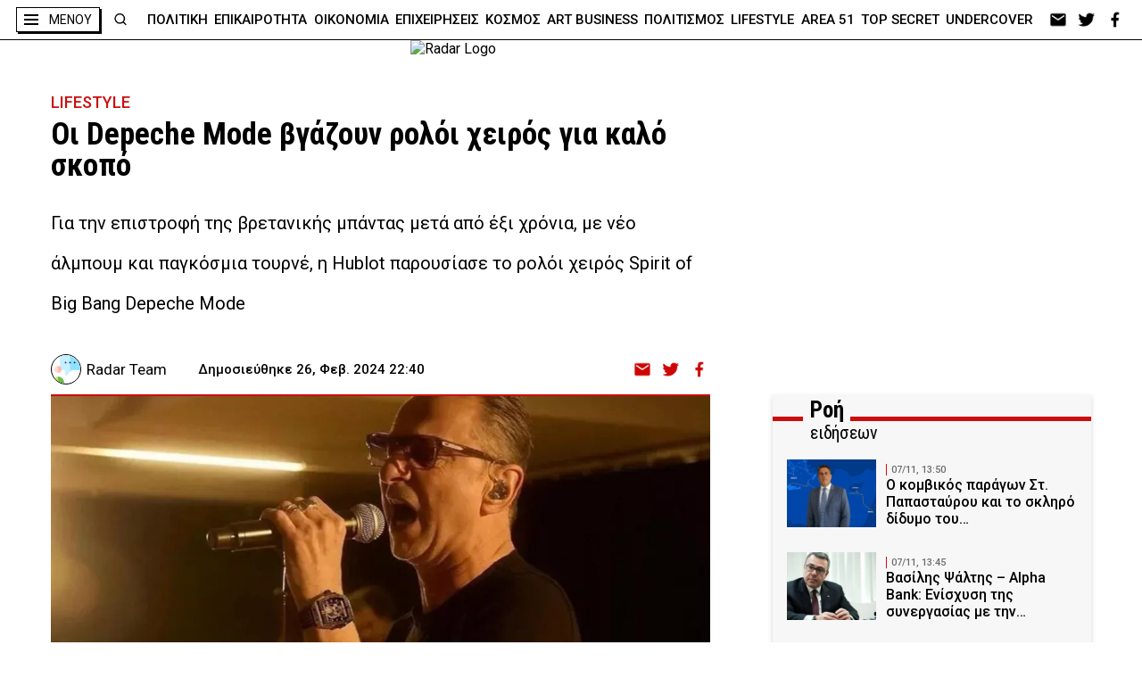

--- FILE ---
content_type: text/html; charset=UTF-8
request_url: https://radar.gr/article/oi-depeche-mode-vgazoun-roloi-cheiros-gia-kalo-skopo
body_size: 46661
content:
<!DOCTYPE html>
<html lang="en">
<head>
    <!-- Google Tag Manager -->
    <script>(function(w,d,s,l,i){w[l]=w[l]||[];w[l].push({'gtm.start':
                new Date().getTime(),event:'gtm.js'});var f=d.getElementsByTagName(s)[0],
            j=d.createElement(s),dl=l!='dataLayer'?'&l='+l:'';j.async=true;j.src=
            'https://www.googletagmanager.com/gtm.js?id='+i+dl;f.parentNode.insertBefore(j,f);
        })(window,document,'script','dataLayer','GTM-NZ2S9FM');</script>
    <!-- End Google Tag Manager -->
    <meta charset="UTF-8">
    <meta http-equiv="X-UA-Compatible" content="IE=edge">
    <meta name="viewport" content="width=device-width, initial-scale=1.0">

    <link rel="preconnect" href="https://fonts.googleapis.com">
    <link rel="preconnect" href="https://fonts.gstatic.com" crossorigin>
    <link rel="preconnect" href="https://fonts.googleapis.com">
    <link rel="preconnect" href="https://fonts.gstatic.com" crossorigin>
    <link href="https://fonts.googleapis.com/css2?family=Roboto+Condensed:ital,wght@0,400;0,700;1,700&family=Roboto:wght@100;300;400;500;700;900&display=swap" rel="stylesheet">

    <link rel="icon" type="image/x-icon" href="https://radar.gr/wp-content/themes/radar/assets/icons/favicon.ico">
    <link rel="icon" type="image/png" href="https://radar.gr/wp-content/themes/radar/assets/icons/favicon-16x16.png" sizes="16x16">
    <link rel="icon" type="image/png" href="https://radar.gr/wp-content/themes/radar/assets/icons/favicon-32x32.png" sizes="32x32">
    <link rel="icon" type="image/png" href="https://radar.gr/wp-content/themes/radar/assets/icons/android-chrome-192x192.png" sizes="192x192">
    <link rel="icon" type="image/png" href="https://radar.gr/wp-content/themes/radar/assets/icons/android-chrome-512x512.png" sizes="512x512">
    <link rel='apple-touch-icon' href="https://radar.gr/wp-content/themes/radar/assets/icons/apple-touch-icon.png" />
    <script src="https://cdn.onesignal.com/sdks/OneSignalSDK.js" async=""></script>
    <script>
    window.OneSignal = window.OneSignal || [];
    OneSignal.push(function() {
    OneSignal.init({
    appId: "7e555cd9-8e26-453a-867c-4a857c5b0c46",
    });
    });
    </script>


<!--    <script type="text/javascript" async="" src="https://www.googletagmanager.com/gtag/js?id=AW-456023676&amp;l=dataLayer&amp;cx=c"></script>-->
<!--    <script async="" src="https://www.googletagmanager.com/gtag/js?id=UA-183888104-1"></script>-->
<!--    <script async="" src="https://www.googletagmanager.com/gtag/js?id=AW-456023676"></script>-->

<!--    <link rel="stylesheet" href="--><!--">-->
<!--    <link rel="stylesheet" href="--><!--">-->
<!--    <link rel="stylesheet" href="--><!--">-->
<!--    <link rel="stylesheet" href="--><!--">-->
<!--    <link rel="stylesheet" href="--><!--">-->
    <style>
    .custom-alert {
    top: 0;
    bottom: 0;
    padding: 10px;
    background-color: transparent;
    z-index: -1;
    position: fixed;
    left: 0;
    right: 0;
    transition: background-color 0.1s;
}

.custom-alert.on {
    background-color: rgba(0, 0, 0, 0.4);
    z-index: 9999;
}

.custom-alert > .content {
    width: 500px;
    padding: 20px;
    background: rgb(255, 255, 255);
    min-height: 347px;
    border-radius: 5px;
    box-sizing: border-box;
    text-align: center;
    margin: auto;
    overflow-x: hidden;
    overflow-y: auto;
    display: none;
    transition: all 300ms;
    -webkit-transition: all 300ms;
}

.custom-alert > .content.show-ca {
    animation: showSweetAlert 0.3s;
}

.custom-alert > .content.hide-ca {
    animation: hideSweetAlert 0.15s forwards;
}

.custom-alert > .content > .icon {
    width: 80px;
    height: 80px;
    border: 4px solid transparent;
    border-radius: 50%;
    margin: 20px auto 30px;
    padding: 0;
    position: relative;
    box-sizing: content-box;
    cursor: default;
    -webkit-user-select: none;
    -moz-user-select: none;
    -ms-user-select: none;
    user-select: none;
    animation: animate-icon 0.5s;
    transition: all 300ms;
    -webkit-transition: all 300ms;
}

.custom-alert > .content > .correct-icon {
    border-color: #9ddcab;
}

.custom-alert > .content > .correct-icon > .x-mark .line {
    background-color: #9ddcab;
}

.custom-alert > .content > .error-icon {
    border-color: #f27474;
}

.custom-alert > .content > .error-icon > .x-mark .line {
    background-color: #f27474;
}

.custom-alert > .content .x-mark {
    position: relative;
    display: block;
    animation: animate-x-mark 0.5s;
}

.custom-alert > .content .x-mark .line {
    position: absolute;
    height: 5px;
    width: 47px;
    display: block;
    top: 37px;
    border-radius: 2px;
}

.custom-alert > .content > .correct-icon > .x-mark .line.left {
    transform: rotate(58deg);
    left: 18px;
    width: 27px;
    top: 44px;
}

.custom-alert > .content > .correct-icon > .x-mark .line.right {
    transform: rotate(-58deg);
    top: 39px;
    right: 12px;
    width: 40px;
}

.custom-alert > .content > .error-icon > .x-mark .line.left {
    transform: rotate(45deg);
    left: 17px;
}

.custom-alert > .content > .error-icon > .x-mark .line.right {
    transform: rotate(-45deg);
    right: 16px;
}

.custom-alert .custom-alert-title {
    color: #595959;
    font-size: 30px;
    text-align: center;
    font-weight: 600;
    text-transform: none;
    position: relative;
    margin: 0;
    padding: 0;
    line-height: 30px;
    margin-bottom: 20px;
    display: block;
    transition: all 300ms;
    -webkit-transition: all 300ms;
}

.custom-alert .custom-alert-content {
    font-size: 18px;
    text-align: center;
    font-weight: 300;
    position: relative;
    float: none;
    margin: 0;
    padding: 0;
    line-height: normal;
    color: #545454;
    display: block;
    transition: all 300ms;
    -webkit-transition: all 300ms;
}

.custom-alert .spacer {
    height: 10px;
    color: transparent;
    border: 0;
    margin-top: 1rem;
    margin-bottom: 1rem;
}

.custom-alert button {
    border: 0;
    border-radius: 3px;
    box-shadow: none;
    color: #fff;
    cursor: pointer;
    font-size: 17px;
    font-weight: 500;
    margin: 0 5px;
    padding: 10px 32px;
    vertical-align: top;
    background-color: #3085d6;
    border-left-color: #3085d6;
    border-right-color: #3085d6;
    outline: none;
}

/* @media screen and (max-width: 580px) {
	.custom-alert > .content {
		width: 400px;
	}

	.custom-alert .custom-alert-title {
		font-size: 27px;
		line-height: 30px;
	}
}

@media screen and (max-width: 430px) {
	.custom-alert > .content {
		width: 300px;
	}

	.custom-alert .custom-alert-title {
		font-size: 18px;
		line-height: 18px;
	}

	.custom-alert .custom-alert-content {
		font-size: 15px;
	}

	.custom-alert > .content > .icon {
		width: 65px;
		height: 65px;
	}
} */

@-webkit-keyframes animate-x-mark {
    0%,
    50% {
        -webkit-transform: scale(0.4);
        transform: scale(0.4);
        margin-top: 26px;
        opacity: 0;
    }
    80% {
        -webkit-transform: scale(1.15);
        transform: scale(1.15);
        margin-top: -6px;
    }
    100% {
        -webkit-transform: scale(1);
        transform: scale(1);
        margin-top: 0;
        opacity: 1;
    }
}

@keyframes animate-x-mark {
    0%,
    50% {
        -webkit-transform: scale(0.4);
        transform: scale(0.4);
        margin-top: 26px;
        opacity: 0;
    }
    80% {
        -webkit-transform: scale(1.15);
        transform: scale(1.15);
        margin-top: -6px;
    }
    100% {
        -webkit-transform: scale(1);
        transform: scale(1);
        margin-top: 0;
        opacity: 1;
    }
}

@-webkit-keyframes animate-icon {
    0% {
        -webkit-transform: rotateX(100deg);
        transform: rotateX(100deg);
        opacity: 0;
    }
    100% {
        -webkit-transform: rotateX(0);
        transform: rotateX(0);
        opacity: 1;
    }
}

@keyframes animate-icon {
    0% {
        -webkit-transform: rotateX(100deg);
        transform: rotateX(100deg);
        opacity: 0;
    }
    100% {
        -webkit-transform: rotateX(0);
        transform: rotateX(0);
        opacity: 1;
    }
}

@-webkit-keyframes showSweetAlert {
    0% {
        -webkit-transform: translate(-50%, -50%) scale(0);
        transform: translate(-50%, -50%) scale(0);
    }
    45% {
        -webkit-transform: translate(-50%, -50%) scale(1.05);
        transform: translate(-50%, -50%) scale(1.05);
    }
    80% {
        -webkit-transform: translate(-50%, -50%) scale(0.95);
        transform: translate(-50%, -50%) scale(0.95);
    }
    100% {
        -webkit-transform: translate(-50%, -50%) scale(1);
        transform: translate(-50%, -50%) scale(1);
    }
}

@keyframes showSweetAlert {
    0% {
        -webkit-transform: translate(-50%, -50%) scale(0);
        transform: translate(-50%, -50%) scale(0);
    }
    45% {
        -webkit-transform: translate(-50%, -50%) scale(1.05);
        transform: translate(-50%, -50%) scale(1.05);
    }
    80% {
        -webkit-transform: translate(-50%, -50%) scale(0.95);
        transform: translate(-50%, -50%) scale(0.95);
    }
    100% {
        -webkit-transform: translate(-50%, -50%) scale(1);
        transform: translate(-50%, -50%) scale(1);
    }
}

@-webkit-keyframes hideSweetAlert {
    0% {
        -webkit-transform: translate(-50%, -50%) scale(1);
        transform: translate(-50%, -50%) scale(1);
        opacity: 1;
    }
    100% {
        -webkit-transform: translate(-50%, -50%) scale(0.5);
        transform: translate(-50%, -50%) scale(0.5);
        opacity: 0;
    }
}

@keyframes hideSweetAlert {
    0% {
        -webkit-transform: translate(-50%, -50%) scale(1);
        transform: translate(-50%, -50%) scale(1);
        opacity: 1;
    }
    100% {
        -webkit-transform: translate(-50%, -50%) scale(0.5);
        transform: translate(-50%, -50%) scale(0.5);
        opacity: 0;
    }
}

.vh-center {
    position: relative;
    float: left;
    top: 50%;
    left: 50%;
    transform: translate(-50%, -50%);
}

.hide-opacity {
    opacity: 0 !important;
}

.hide {
    display: none !important;
}

.show:not(.flex):not(.inline-flex) {
    display: block;
}

.show.inline-flex {
    display: inline-flex;
}

.show.flex {
    display: inline-flex;
}

@media screen and (max-width: 560px) {
    .custom-alert > .content {
        width: 90%;
        padding: 3.6vw;
    }

    .custom-alert > .content > .icon {
        width: 14.3vw;
        height: 14.3vw;
        margin: 3.6vw auto 5.3vw;
    }

    .custom-alert > .content .x-mark .line {
        height: .9vw;
        width: 8.4vw;
        top: 6.6vw;
    }

    .custom-alert > .content > .error-icon > .x-mark .line.left {
        left: 3.03vw;
    }

    .custom-alert > .content > .error-icon > .x-mark .line.right {
        right: 2.85vw;
    }

    .custom-alert .custom-alert-title {
        font-size: 5.35vw;
        line-height: 5.35vw;
        margin-bottom: 3.6vw;
    }

    .custom-alert .custom-alert-content {
        font-size: 3.2vw;
    }

    .custom-alert button {
        font-size: 3.03vw;
        margin: 0 0.9vw;
        padding: 1.8vw 5.8VW;
    }
}

@media screen and (max-width: 460px) {
    .custom-alert > .content {
        width: 90%;
        padding: 3.6vw;
        min-height: 62vw;
    }

    .custom-alert > .content > .icon {
        width: 14.3vw;
        height: 14.3vw;
        margin: 3.6vw auto 5.3vw;
    }

    .custom-alert > .content .x-mark .line {
        height: .9vw;
        width: 8.4vw;
        top: 6.6vw;
    }

    .custom-alert > .content > .error-icon > .x-mark .line.left {
        left: 3.03vw;
    }

    .custom-alert > .content > .error-icon > .x-mark .line.right {
        right: 2.85vw;
    }

    .custom-alert .custom-alert-title {
        font-size: 5.35vw;
        line-height: 5.35vw;
        margin-bottom: 3.6vw;
    }

    .custom-alert .custom-alert-content {
        font-size: 3.2vw;
    }

    .custom-alert button {
        font-size: 3.03vw;
        margin: 0 0.9vw;
        padding: 1.8vw 5.8VW;
    }
}/*
* Prefixed by https://autoprefixer.github.io
* PostCSS: v8.3.6,
* Autoprefixer: v10.3.1
* Browsers: last 4 version
*/

:root {
    --redColor: #CC0D0C;
    --greyCard: #F7F7F7;
    --greyColor: #EFEFEF;
    --stocksColor: #FFE9E3;
    --headerShadow: 0px 3px 6px rgb(0 0 0 / 30%);
}

.article-body a {
    color: #CC0D0C;
}

.article-body .recommendations a {
    color: #000;
}

body, div, h1, h2, h3, h4, h5, h6, p, ol, ul, blockquote, figure {
    margin: 0;
    padding: 0;
    font-weight: normal;
}

html {
    scroll-behavior: smooth;
}

aside .ad a,
aside .pub a,
aside .ad div,
aside .pub div {
    margin-bottom: 20px;
    display: block;
}

body {
    position: relative;
    font-family: 'Roboto', sans-serif;
    font-weight: 500;
    max-width: 2500px;
    margin: 0 auto;
}

body .body-wrapper {
    font-size: 0;
}

.f-cond {
    font-family: 'Roboto Condensed';
    font-weight: 700 !important;
}

.f-cond.r {
    font-weight: 400 !important;
}

.f-cond.i {
    font-style: italic;
}

img {
    width: 100%;
    height: auto;
    display: block;
}

a {
    text-decoration: none;
    color: inherit;
}

ul, ol {
    list-style: none;
}

ul.flex > li:last-of-type {
    margin-right: 0 !important;
}

ul.flex.border > li:last-of-type {
    border-right: 0 !important;
}

address {
    font-style: normal;
}

html {
    -webkit-box-sizing: border-box;
    box-sizing: border-box;
}

*, *:before, *:after {
    -webkit-box-sizing: inherit;
    box-sizing: inherit;
}


[style*="--aspect-ratio"] > :first-child {
    width: 100%;
}

[style*="--aspect-ratio"] > img {
    height: auto;
}

@supports (--custom:property) {
    [style*="--aspect-ratio"] {
        position: relative;
    }

    [style*="--aspect-ratio"]::before {
        content: "";
        display: block;
        padding-bottom: calc(100% / (var(--aspect-ratio)));
    }

    [style*="--aspect-ratio"] > :first-child {
        position: absolute;
        top: 0;
        left: 0;
        height: 100%;
    }
}


/*  containers */

.flex {
    display: -webkit-box;
    display: -ms-flexbox;
    display: flex;
}

.flex.col {
    -webkit-box-orient: vertical;
    -webkit-box-direction: normal;
    -ms-flex-direction: column;
    flex-direction: column;
}


/*  general */


/*  κλείδωμα του scroll στο background
    σε περίπτωση που έχουμε ένα στοιχείο
    που καλύπτει όλη την οθόνη */
.stop-scrolling {
    height: 100%;
    overflow: hidden;
}


/*  κεντράρισμα εικόνας*/
.img-center {
    width: 100%;
    height: 100%;
    -o-object-fit: cover;
    object-fit: cover;
    -o-object-position: center;
    object-position: center;
}


/*  κρύψιμο οριζόντιας μπάρας κύλισης*/
.scrollbar-hide {
    overflow-x: scroll;
    -ms-scroll-snap-type: x mandatory;
    scroll-snap-type: x mandatory;
    -ms-overflow-style: none; /* IE and Edge */
    scrollbar-width: none;
    -webkit-overflow-scrolling: touch;
}

.scrollbar-hide::-webkit-scrollbar {
    display: none;
}


/*  headers  */

.section-header {
    position: relative;
}

.section-header h2 {
    width: -webkit-fit-content;
    width: -moz-fit-content;
    width: fit-content;
    margin: 0 auto;
    position: relative;
}

.section-header h2.left {
    margin: 0;
}


.simple-header {
    padding: 2.8125rem 2rem;
}

.simple-header h2 {
    font-size: 5rem;
    font-weight: 900;
    color: #fff;
    text-align: center;
}

.simple-header.reverse h2 {
    color: #000;
    font-size: 1.875rem;
    font-family: 'Roboto Condensed';
}

.header-dots {
    padding: 2.8125rem 2rem 1.75rem;
    max-width: 1475px;
    margin: 0 auto;
    text-align: center;
    position: relative;
}

.header-dots h2 {
    font-size: 2.5rem;
    line-height: 3.3125rem;
}


.box-header .header-triple-line {
    display: none;
}

.header-red-line {
    background-color: #fff;
    position: relative;
}

.black .header-red-line {
    background-color: #000;
}

.grey .header-red-line {
    background-color: #f7f7f7;
}

.header-red-line:after {
    content: "";
    width: 100%;
    position: absolute;
    left: 0;
    top: 50%;
    border-top: 5px solid var(--redColor);
}

.header-red-line h3 {
    font-family: Roboto Condensed;
    font-weight: 700;
    font-size: 1.25rem;
    line-height: 2.625rem;
    background-color: #fff;
    width: -webkit-fit-content;
    width: -moz-fit-content;
    width: fit-content;
    padding-right: 0.5rem;
    z-index: 2;
    position: relative;
}

.black .header-red-line h3 {
    background-color: #000;
}

.grey .header-red-line h3 {
    background-color: #f7f7f7;
}

.header-red-line.double {
    margin-bottom: 1.5rem;
}

.header-red-line.double .header-container {
    position: relative;
    margin-left: 34px;
}

.header-red-line.double .header-container h3:before {
    content: "";
    width: 40px;
    height: 25px;
    float: right;
}


.header-red-line.double h3 {
    font-size: 1.5625rem;
    line-height: 1.5rem;
    letter-spacing: -0.25px;
    padding: 0;
    top: 6px;
    position: relative;
    background-color: transparent;
}

.black .header-red-line.double h3 {
    color: #000;
}

.header-red-line.double b {
    background-color: #fff;
    padding: 0 0.5rem;
}

.header-red-line.double h3 span {
    display: block;
    background-color: #fff;
    font-weight: 500;
    font-size: 1.25rem;
    letter-spacing: -0.2px;
    padding-left: 0.5rem;
}

.header-red-line.double.dark {
    background-color: #000;
}

.header-red-line.double.dark h3 {
    color: #fff;
}

.header-red-line.double.dark b {
    background-color: #000;
}

.header-red-line.double.dark h3 span {
    background-color: #000;
}

.grey .header-red-line.double b {
    background-color: #f7f7f7;
}

.grey .header-red-line.double h3 span {
    background-color: #f7f7f7;
}

/*  dots */

.dots-top {
    padding-top: 0.5rem;
}

.dots-btm {
    padding-bottom: 0.5rem;
}

.dots-top:before,
.dots-btm:after {
    content: ".....................................................................................................................................................................................................................................................................................................................................................................................................................................................................................................................................";
    position: absolute;
    left: 0;
    width: 100%;
    overflow: hidden;
}

.dots-btm:after {
    bottom: 0;
}

.dots-top:before {
    top: -8px;
}

/*  box header */

.nbm {
    margin-bottom: 0 !important;
}

.box-header {
    margin: 4.25rem 0 4.5rem;
}

.box-header h2 {
    background-color: #fff;
    color: #000;
    border: 1px solid #000;
    font-size: 4.4375rem;
    padding: 1rem 3rem 0.625rem;
    -webkit-box-shadow: 6px 6px var(--redColor);
    box-shadow: 6px 6px var(--redColor);
}

@media screen and (max-width: 520px) {
    .box-header h2 {
        font-size: 14vw;
        padding: 3.1vw 9.2vw 2vw;
    }

    .category .btns {
        flex-direction: column;
    }

    .category .btns > div:first-child {
        margin-bottom: 50px;
    }

}

.section-header h2.shadow-black {
    -webkit-box-shadow: 6px 6px #000;
    box-shadow: 6px 6px #000;
}

.section-header h2.shadow-left {
    -webkit-box-shadow: -6px 6px #000;
    box-shadow: -6px 6px #000;
}

.box-header h2.sm {
    font-size: 1.875rem;
    line-height: 2.4375rem;
}

.box-header.no-border h2 {
    border: none;
    -webkit-box-shadow: none;
    box-shadow: none;
}

@media screen and (min-width: 720px) {
    .box-header h2.sm {
        font-size: 2.5rem;
        line-height: 3rem;
    }
}

@media screen and (min-width: 1020px) {
    .box-header h2 {
        padding: 0.5rem 3.25rem;
    }

    .box-header h2.sm {
        font-size: 3rem;
        line-height: 3.75rem;
    }
}

@media screen and (min-width: 1320px) {
    .box-header h2.sm {
        font-size: 3.5625rem;
        line-height: 4.6875rem;
    }
}

/*  double text on header text */

.section-header.double-text h2:after {
    content: attr(data-header);
    color: transparent;
    -webkit-text-stroke: 1px var(--redColor);
    position: absolute;
    left: 10px;
    top: 4px;
}

/*  double text on left */
.section-header.double-text.left h2:after {
    -webkit-text-stroke: 1px #000;
    left: calc(1rem - 2px);
    top: -4px;
    z-index: -1;
}

/*  triple text on header text */
.section-header.triple-text h2:before,
.section-header.triple-text h2:after {
    content: attr(data-header);
    color: transparent;
    position: absolute;
    top: 0;
    white-space: nowrap;
    z-index: -1;
}

.section-header.triple-text h2:before {
    left: -90px;
    -webkit-text-stroke: 1px var(--redColor);
}

.section-header.triple-text h2:after {
    left: 90px;
    -webkit-text-stroke: 1px #000;
}

@media screen and (min-width: 820px) {
    .section-header.triple-text h2:before {
        left: -100px;
    }

    .section-header.triple-text h2:after {
        left: 100px;
    }
}

@media screen and (min-width: 1120px) {
    .section-header.triple-text h2:before {
        left: -120px;
    }

    .section-header.triple-text h2:after {
        left: 120px;
    }
}

@media screen and (min-width: 1420px) {
    .section-header.triple-text h2:before {
        left: -55%;
    }

    .section-header.triple-text h2:after {
        left: 55%;
    }
}

/*  shadow on text */

.section-header.text-red-shadow h2 {
    text-shadow: 2px 0 var(--redColor);
}

/*  red box behind text */

.section-header h2.red-bg:before {
    content: "";
    width: 78%;
    position: absolute;
    height: 70%;
    background-color: var(--redColor);
    position: absolute;
    left: 11%;
    top: 15%;
    z-index: -1;
    -webkit-transform-origin: center;
    -ms-transform-origin: center;
    transform-origin: center;
    -webkit-transform: rotate(4deg);
    -ms-transform: rotate(4deg);
    transform: rotate(4deg);
}

/*  simple header   */

.section-header.simple h2 {
    font-size: 3.5625rem;
    line-height: 4.1875rem;
    letter-spacing: 2.85px;
    font-weight: 700;
}

@media screen and (min-width: 920px) {
    .section-header.simple h2 {
        font-size: 4.25rem;
        line-height: 5rem;
        letter-spacing: 3.25px;
    }
}

@media screen and (min-width: 1520px) {
    .section-header.simple h2 {
        font-size: 5rem;
        line-height: 5.875rem;
        letter-spacing: 4px;
    }
}

/*  lines   */

/*
    .line-btm:after{
        content: "";
        width: 100%;
        border-top: 1px solid #000;
        position: absolute;
        bottom: 0;
    }
*/

.line-btm {
    border-bottom: 1px solid #000;
}

.double-line-top:before,
.double-line-top:after {
    content: "";
    width: 100%;
    border-top: 1px solid #000;
    position: absolute;
    top: 0;
}

.double-line-top:before {
    top: -5px;
}


.back-line:before {
    content: "";
    width: 100%;
    border-top: 4px solid #000;
    top: calc(50% - 2px);
    position: absolute;
}

.back-line h2:before,
.back-line h2:after {
    content: "";
    width: 15px;
    height: 100%;
    position: absolute;
    background-color: #fff;
    top: 0;
}

.back-line h2:before {
    left: -22px;
}

.back-line h2:after {
    right: -16px;
}


.triple-line:before,
.triple-line:after {
    content: "";
    width: 100%;
    position: absolute;
    border-top: 2px solid #000;
    left: 0;
    z-index: -1;
}

.triple-line:before {
    height: 11%;
    top: 40%;
    border-bottom: 2px solid #000;
    background-color: #fff;
}

.triple-line:after {
    top: 57%;
}

.triple-line.inc:before {
    height: 19%;
    top: 33%;
    border-bottom: 3px solid #000;
}

.triple-line.inc:after {
    border-width: 4px;
    top: 65%;
}


.triple-line.red-line:before,
.triple-line.red-line:after {
    border-color: var(--redColor);
}

.double-line-bg:before,
.double-line-bg:after {
    content: "";
    /* width: calc((100% - h2 size - 2rem) / 2);*/
    height: 10%;
    border-top: 2px solid #000;
    border-bottom: 2px solid #000;
    position: absolute;
    top: 47%;
    z-index: 10;
}

.double-line-bg:before {
    left: 0;
}

.double-line-bg:after {
    right: 0;
}

/*  socials */

.socials ul {
    -webkit-box-align: center;
    -ms-flex-align: center;
    align-items: center;
}

.socials ul li {
    width: 1.5rem;
    height: 1.25rem;
    background-position: center;
    background-size: contain;
    background-repeat: no-repeat;
    margin-right: 0.5rem;
    -webkit-filter: invert(1);
    filter: invert(1);
}

/* .socials ul li.ml{
    background-image: url(../assets/icons/email_white.png);
}
.socials ul li.fb{
    background-image: url(../assets/icons/facebook_white.png);
}
.socials ul li.tw{
    background-image: url(../assets/icons/twitter_white.png);
}
.socials ul li.ml.red{
    background-image: url(../assets/icons/email_red.png);
}
.socials ul li.fb.red{
    background-image: url(../assets/icons/facebook_red.png);
}
.socials ul li.tw.red{
    background-image: url(../assets/icons/twitter_red.png);
} */

.no-image {
    object-fit: contain;
    padding: 20px;
    background-color: #fff;
    box-shadow: inset 0 0 20px 0 #cc0d0c;
}

.socials ul li.lg {
    width: 2.25rem;
    height: 1.85rem;
    margin-right: 3rem;
}

.socials ul li > a {
    width: 100%;
    height: 100%;
    display: inline-block;
}

/*  wrappers    */

.wrapper {
    max-width: 1474px;
    padding: 0 2rem;
    margin: 0 auto;
}

.wrapper.md {
    max-width: 1544px;
}

.wrapper.sm {
    max-width: 1424px;
}

@media screen and (max-width: 980px) {
    .wrapper {
        padding: 0 1rem;
    }
}

@media screen and (max-width: 620px) {
    .wrapper.m-0 {
        padding: 0;
    }

    .wrapper.m-0 .section-header {
        width: calc(100% - 2 * 0.875rem);
        margin: 0 auto;
    }
}

@media screen and (max-width: 520px) {
    .wrapper {
        padding: 0 10px;
    }
}


/*  buttons */

.more {
    color: var(--redColor);
    background-color: #fff;
    border: 1px solid #000;
    padding: 0.5rem 2.5rem;
    width: -webkit-fit-content;
    width: -moz-fit-content;
    width: fit-content;
    font-weight: 700;
    font-family: Roboto Condensed;
    letter-spacing: -0.08px;
    font-size: 1.25rem;
    margin: 0 auto;
}

.more.shadow-l {
    -webkit-box-shadow: -7px 7px 0 #000;
    box-shadow: -7px 7px 0 #000;
}

/*  navigation */

@media screen and (min-width: 1174px) {
    .navigation-div {
        width: 100%;
        max-width: 1214px;
        padding: 0 1rem;
        display: block;
    }

    .navigation-div ul {
        -webkit-box-pack: justify;
        -ms-flex-pack: justify;
        justify-content: space-between;
        width: 100%;
    }

    .navigation-div li {
        -webkit-box-pack: justify;
        -ms-flex-pack: justify;
        justify-content: space-between;
        font-size: 0.9375rem;
        line-height: 1.125rem;
        color: #000;
        font-weight: 500;
    }
}


/*  cards   */

.card {
    background-color: var(--greyCard);
}

.card.dark {
    background-color: transparent;
    color: #fff;
}

.card.person,
.card.no-bg {
    background-color: transparent;
}

.card.title-top {
    background-color: transparent;
    position: relative;
}

.card.border {
    border-top: 1px solid var(--redColor);
}

.card.row {
    display: -webkit-box;
    display: -ms-flexbox;
    display: flex;
}


/*  card image  */

.card .card-image {
    width: 100%;
    border-top: 2px solid var(--redColor);
}

.card.border .card-image,
.card.no-border .card-image {
    border: none;
}

.card.person .card-image {
    border: 1px solid #000;
    border-radius: 50%;
    overflow: hidden;
    -webkit-box-shadow: 7px 0 0 var(--redColor);
    box-shadow: 7px 0 0 var(--redColor);
}

/* .card.row .card-image {
    height: -webkit-fit-content;
    height: -moz-fit-content;
    height: fit-content;
} */

/*  card info   */

.card .card-info {
    width: 100%;
    padding: 0.5rem;
}

.card.row.reverse .card-info {
    -webkit-box-ordinal-group: 0;
    -ms-flex-order: -1;
    order: -1;
}

.card.title-top .card-info {
    padding: 0 1rem;
    width: 100%;
    max-width: 540px;
    -webkit-transform: translateX(-50%);
    -ms-transform: translateX(-50%);
    transform: translateX(-50%);
    left: 50%;
    /*
    position: absolute;
    bottom: 0;
    bottom: -45px;
    */
    margin-top: -65px;
    position: relative;
}

.card.person .card-info {
    padding: 0.8125rem 0 0;
}

.card.person .card-info {
    text-align: center;
}


/*  card - category   */

.card .card-info .category {
    color: var(--redColor);
    text-transform: uppercase;
    font-size: 0.6875rem;
    line-height: 0.8125rem;
    margin-bottom: 0.5rem;
}

@media screen and (max-width: 620px) {
    .card .card-info .category {
        font-size: 0.5rem;
        line-height: 0.5625rem;
        margin-bottom: 0.25rem;
    }
}

/*  card - title   */

.card .card-info .title {
    font-size: 1.25rem;
    line-height: 1.625rem;
    font-weight: 500;
}

.card .card-info .title.big {
    font-size: 1.5625rem;
    line-height: 1.875rem;
}

.card .card-info .title.lg {
    font-size: 1.375rem;
    line-height: 1.75rem;
}

.card .card-info .title.md {
    font-size: 1.125rem;
    line-height: 1.25rem;
}

.card .card-info .title.sm {
    font-size: 1rem;
    line-height: 1.125rem;
}

.card .card-info .title.xs {
    font-size: 0.9375rem;
    line-height: 1.125rem;
}

.card.person .card-info .title {
    font-size: 1.0625rem;
    line-height: 1.25rem;
}

.card.title-top .card-info .title {
    text-align: center;
    /*
    background-color: #CC0D0C;
    color: #fff; 
    border:1px solid #000;
    padding: 1.25rem; 
    */
}

.card.title-top .card-info .title span {
    display: block;
    background-color: #fff;
    border: 1px solid #000;
    padding: 0.5rem 0.25rem;
    color: #000;
    -webkit-box-shadow: 4px 4px #000;
    box-shadow: 4px 4px #000;
    width: -webkit-fit-content;
    width: -moz-fit-content;
    width: fit-content;
    margin: 0 auto;
}


/*
@media screen and (max-width: 620px) {   
    .card .card-info .title{
        font-size: 0.9375rem;
        line-height: 1.125rem;    
    }
}
*/
@media screen and (min-width: 1020px) {
    .card .card-info .title.xs {
        font-size: 1.125rem;
        line-height: 1.3125rem;
    }

    .card.person .card-info .title {
        font-size: 1.125rem;
    }
}


/*  card - details */

.card .card-info .details {
    color: #888;
    -webkit-box-align: center;
    -ms-flex-align: center;
    align-items: center;
}

.card .card-info .details > *:first-child {
    margin-right: 1.5625rem;
}

.card .card-info .author {
    font-size: 1.0625rem;
    font-weight: 500;
}

.card .card-info time {
    font-size: 0.9375rem;
    font-weight: 500;
}

/*  card - lead */

.card.title-top .card-info .lead {
    width: 80%;
    margin-left: auto;
    margin-right: auto;
    text-align: center;
}

.card .card-info .lead {
    font-weight: 400;
}

.card .card-info .lead.lg {
    font-size: 1.0625rem;
    line-height: 1.25rem;
}

.card .card-info .lead {
    font-size: 1rem;
    line-height: 1.5rem;
}

.card .card-info .lead.sm {
    font-size: 0.875rem;
    line-height: 1rem;
}

.card.title-top .card-info .lead {
    margin-top: 0.625rem
}

@media screen and (min-width: 1020px) {
    .card.title-top .card-info .lead {
        margin-top: 0.875rem
    }
}

/*  comment */
.card-info .comment {
    font-size: 1.0625rem;
    line-height: 1.25rem;
    font-weight: 700;
    color: var(--redColor);
    margin-top: 0.75rem;
    position: relative;
}

.card-info .comment.center {
    text-align: center;
}

.card-info .comment:after {
    content: "|";
    margin-left: 3px;
}

.card-info .comment:before {
    content: "|";
    margin-right: 3px;
}

.card-info .comment.sm {
    font-size: 0.9375rem;
    line-height: 1.125rem;
}

@media screen and (min-width: 1020px) {
    .card-info .comment.sm {
        font-size: 1.0625rem;
        line-height: 1.125rem;
    }
}

/*     ads  */

.ad,
.pub {
    margin: 0 auto;
    max-width: 300px;
}

.ad.mob,
.pub.mob {
    min-height: 250px;
    /*margin-bottom: 4rem;*/
}

.ad.lg,
.ad.sm:not(.mob),
.pub.lg,
.pub.sm:not(.mob) {
    display: none;
}

.ad.lg > div:last-child,
.pub.lg > div:last-child {
    margin-top: 20px;
}

.ad.desk,
.pub.desk {
    display: none;
}

@media screen and (min-width: 1020px) {
    .ad.mob,
    .pub.mob {
        display: none;
    }

    .ad.sm:not(.mob),
    .pub.sm:not(.mob) {
        height: 250px;
        display: block;
    }

    .ad.mob.desk,
    .pub.mob.desk {
        display: block;
    }

    .ad.lg,
    .pub.lg {
        height: 600px;
        display: block;
    }
}

/*  ---------
    grids   
    ------*/

/*  2 columns with ads on right */

.ad-col-2,
.pub-col-2
.desk-ad-col-2,
.desk-pub-col-2 {
    margin-bottom: 3rem;
}

.desk-ad-col-2 .ad-col,
.desk-pub-col-2 .pub-col {
    display: none;
}

@media screen and (min-width: 840px) {
    .desk-ad-col-2,
    .desk-pub-col-2 {
        margin-bottom: 6rem;
    }
}

@media screen and (min-width: 1020px) {
    .ad-col-2 ,
    .pub-col-2 {
        display: -webkit-box;
        display: -ms-flexbox;
        display: flex;
    }

    .desk-ad-col-2,
    .desk-pub-col-2 {
        display: -webkit-box;
        display: -ms-flexbox;
        display: flex;
        margin-bottom: 11.25rem;
    }

    .ad-col-2 .ad-col,
    .pub-col-2 .pub-col,
    .desk-ad-col-2 .ad-col,
    .desk-pub-col-2 .pub-col {
        display: block;
        width: 300px;
        -ms-flex-negative: 0;
        flex-shrink: 0;
    }

    .ad-col-2 .ad-col aside,
    .desk-ad-col-2 .ad-col aside,
    .pub-col-2 .pub-col aside,
    .desk-pub-col-2 .pub-col aside {
        height: 50%;
        width: 100%;
    }

    .ad-col-2 .ad-col aside > div,
    .desk-ad-col-2 .ad-col aside > div,
    .pub-col-2 .pub-col aside > div,
    .desk-pub-col-2 .pub-col aside > div {
        position: sticky;
        top: 0;
    }
}

/*  2 columns card grid 
    mob-2 when we need this layout just for the mobile
    col-2-4 when we need two columns on mobile but 4 on larger screens
        and col-2 or mob-2 don't cover our needs
*/

.col-2,
.col-2-4,
.mob-2 {
    display: -webkit-box;
    display: -ms-flexbox;
    display: flex;
    -ms-flex-wrap: wrap;
    flex-wrap: wrap;
    -webkit-box-pack: justify;
    -ms-flex-pack: justify;
    justify-content: space-between;
}

.col-2 > div,
.col-2-4 > div,
.mob-2 > div {
    width: 50%;
    margin-bottom: 1rem;
}

.col-2 > div:last-of-type,
.col-2 > div:nth-last-of-type(2) {
    margin-bottom: 0
}

.col-2 > div:nth-of-type(odd),
.col-2-4 > div:nth-of-type(odd),
.mob-2 > div:nth-of-type(odd) {
    padding-right: 0.375rem;
}


.col-2 > div:nth-of-type(even),
.col-2-4 > div:nth-of-type(even),
.mob-2 > div:nth-of-type(even) {
    padding-left: 0.375rem;
    border-left: 1px solid #000;
}

.col-2 .card,
.col-2-4 .card,
.mob-2 .card {
    height: 100%;
}


.col-2 .card-info,
.col-2-4 .card-info,
.mob-2 .card-info {
    padding-bottom: 1.5rem;
}

@media screen and (min-width: 780px) {
    .col-2 > div:nth-of-type(odd),
    .col-2-4 > div:nth-of-type(odd),
    .mob-2 > div:nth-of-type(odd) {
        padding-right: 0.5rem;
    }

    .col-2 > div:nth-of-type(even),
    .col-2-4 > div:nth-of-type(even),
    .mob-2 > div:nth-of-type(even) {
        padding-left: 0.5rem;
    }
}

@media screen and (min-width: 840px) {
    .col-2-4 > div {
        width: 25%;
    }

    .col-2-4 > div:nth-of-type(odd),
    .col-2-4 > div:nth-of-type(even) {
        padding: 0 0.4375rem;
    }

    .col-2-4 > div:nth-of-type(4n + 1) {
        padding-left: 0;
    }

    .col-2-4 > div:nth-of-type(4n + 4) {
        padding-right: 0;
    }
}


@media screen and (min-width: 1020px) {
    .mob-2 > div {
        width: 100%;
    }

    .mob-2 > div:nth-of-type(odd) {
        padding-right: 0;
    }

    .mob-2 > div:nth-of-type(even) {
        padding-left: 0;
        border-left: none;
    }

    .mob-2 .card {
        display: -webkit-box;
        display: -ms-flexbox;
        display: flex;
        height: auto;
    }

    /* .mob-2 .card > div {
        height: -webkit-fit-content;
        height: -moz-fit-content;
        height: fit-content;
    } */

    .mob-2 .card-image {
        --aspect-ratio: 1.66 !important;
    }
}

/*  category top grid */

.top-articles {
    max-width: 1230px;
    margin: 0 auto;
}

.main-article {
    margin-bottom: calc(2rem + 45px);
}

.main-article .card-image {
    aspect-ratio: 16/9;
}

.top-articles .right-articles .card .lead {
    display: none;
}

.top-articles .right-articles .card-wrapper,
.top-articles .bottom-articles .card-wrapper {
    margin-bottom: 1rem;
}

.top-articles .bottom-articles .card-wrapper:last-of-type {
    margin-bottom: 0;
}

.top-articles .right-articles .card-image,
.top-articles .bottom-articles .card-image {
    -webkit-box-flex: 0;
    -ms-flex: 0 0 35%;
    flex: 0 0 35%;
}

@media screen and (min-width: 720px) {
    .top-articles .right-articles .card-image,
    .top-articles .bottom-articles .card-image {
        -webkit-box-flex: 0;
        -ms-flex: 0 0 40%;
        flex: 0 0 40%;
    }

}

@media screen and (min-width: 840px) {
    .top-articles .right-articles {
        display: -webkit-box;
        display: -ms-flexbox;
        display: flex;
        -webkit-box-pack: justify;
        -ms-flex-pack: justify;
        justify-content: space-between;
    }

    .top-articles .right-articles .card-wrapper {
        width: calc((100% - 2rem) / 2);
    }

    .top-articles .right-articles .card,
    .top-articles .right-articles .card .lead {
        display: block;
    }

    .top-articles .right-articles .card-wrapper,
    .top-articles .bottom-articles .card-wrapper {
        margin-bottom: 2rem;
    }

    .top-articles .right-articles .card {
        height: 100%;
    }

}

@media screen and (min-width: 920px) {
    .top-articles {
        display: -webkit-box;
        display: -ms-flexbox;
        display: flex;
        -ms-flex-wrap: wrap;
        flex-wrap: wrap;
        padding: 0 2rem;
    }

    .top-articles .wrapper {
        padding: 0;
    }

    .top-articles .main-article {
        width: 52%;
        margin-bottom: 0;
    }

    .top-articles .main-article .card-wrapper,
    .top-articles .main-article .card,
    .top-articles .main-article .card-image {
        height: 100%;
    }

    .top-articles .right-articles {
        width: 48%;
        padding-left: 6px;
    }

    .top-articles .right-articles .card-wrapper {
        width: calc((100% - 6px) / 2);
        margin-bottom: 0;
    }

    .top-articles .bottom-articles {
        width: 100%;
        margin-top: calc(45px + 2rem);
    }

    .top-articles .bottom-articles {
        display: -webkit-box;
        display: -ms-flexbox;
        display: flex;
    }

    .top-articles .bottom-articles .card-wrapper {
        /*max-width: 461px;*/
        flex: 0 0 calc((100% / 3) - 11px);
    }

    .top-articles .bottom-articles .card-wrapper:not(:last-child) {
        margin-right: 1rem;
    }
}


@media screen and (min-width: 1420px) {
    .top-articles .bottom-articles .card-wrapper::not(:last-child) {
        margin-right: 2.9375rem;
    }
}


.col-4 .card-wrapper.equal:not(:last-child) {
    margin-right: 30px;
}

.col-4 .card-wrapper.equal {
    position: relative;
    width: calc((100% / 4) - 25px);
    flex: 0 0 calc((100% / 4) - 25px);
}

.col-4 .card-wrapper.equal .card-info .comment.center {
    text-align: left;
}

.col-4 .card-wrapper.equal:not(:first-child)::after {
    content: "";
    position: absolute;
    top: -8px;
    left: -16px;
    width: 1px;
    height: calc(100% + 16px);
    background-color: #000;
}

@media screen and (max-width: 1280px) {
    .col-4 .card-wrapper.equal:not(:last-child) {
        margin-right: 0;
    }

    .col-4 .card-wrapper.equal:last-child::after {
        content: none;
    }

    .col-4 .card-wrapper.equal:not(:nth-child(3n)):not(:last-child) {
        margin-right: 25px;
    }

    .col-4 .card-wrapper.equal {
        position: relative;
        width: calc((100% / 3) - 18px);
        flex: 0 0 calc((100% / 3) - 18px);
        margin-bottom: 40px;
    }
    .col-4.equal-cards {
        justify-content: space-around;
    }

    .col-4 .card-wrapper.equal:not(:first-child)::after {
        left: -14px;
    }
}

@media screen and (max-width: 880px) {
    .col-4 .card-wrapper.equal .card-info .title {
        margin: auto;
        text-align: center;
    }

    .col-4 .card-wrapper.equal .card-info .comment.center {
        width: 80%;
    margin: auto;
    margin-top: 0.75rem;
    text-align: center;
    }

    .col-4 .card-wrapper.equal:not(:nth-child(3n)):not(:last-child) {
        margin-right: 0;
    }

    .col-4 .card-wrapper.equal:nth-child(1), 
    .col-4 .card-wrapper.equal:nth-child(3) {
        margin-right: 20px;
    }

    .col-4 .card-wrapper.equal:not(:first-child)::after {
        left: -18px;
    }
    
    .col-4 .card-wrapper.equal:nth-child(3)::after {
        content: none;
    }
    
    .col-4 .card-wrapper.equal:nth-child(4)::after {
        content: "";
    }

    .col-4 .card-wrapper.equal {
        position: relative;
        width: calc((100% / 2) - 18px);
        flex: 0 0 calc((100% / 2) - 18px);
        margin-bottom: 40px;
    } 
}

@media screen and (max-width: 620px) {
    .col-4 .card-wrapper.equal {
        position: relative;
        width: 100%;
        flex: 0 0 100%;
        margin-bottom: 40px;
        margin-right: 0 !important;
    }
}


/*  art grid    */

.articles-col-3 {
    padding-bottom: 3.25rem;
    max-width: 1230px;
    margin: 0 auto;
}

.articles-col-3 .articles-col .card-image,
.articles-col-3 .sec-article .card-image {
    -webkit-box-flex: 0;
    -ms-flex: 0 0 35%;
    flex: 0 0 35%;
}

.articles-col-3 .articles-col .card-info,
.articles-col-3 .sec-article .card-info {
    -webkit-box-flex: 0;
    -ms-flex: 0 0 65%;
    flex: 0 0 65%;
    padding: 0 0.25rem 0 0.75rem
}

.articles-col-3 .card-wrapper {
    padding: 1rem 0;
}

.articles-col-3 .left-article .card-wrapper {
    padding-top: 0;
}

.articles-col-3 .left-article .card-info {
    padding: 0.75rem 2.875rem 0;
    text-align: center;
}

.articles-col-3 .articles-col .card-wrapper,
.articles-col-3 .sec-article .card-wrapper {
    border-top: 1px solid #fff;
    max-width: 580px;
    margin: 0 auto;
}


@media screen and (min-width: 920px) {
    .articles-col-3 {
        display: -webkit-box;
        display: -ms-flexbox;
        display: flex;
        padding-left: 2rem;
        padding-right: 2rem;
    }

    .articles-col-3 > div {
        padding: 0 10px;
        border-right: 1px solid #fff;
    }

    .articles-col-3 .left-article {
        -webkit-box-flex: 0;
        -ms-flex: 0 0 45%;
        flex: 0 0 45%;
    }

    .articles-col-3 .articlea-col {
        -webkit-box-flex: 0;
        -ms-flex: 0 0 25%;
        flex: 0 0 25%;
    }

    .articles-col-3 .right-article {
        -webkit-box-flex: 0;
        -ms-flex: 0 0 30%;
        flex: 0 0 30%;
    }

    .articles-col-3 .card-wrapper {
        padding: 0;
    }

    .articles-col-3 .articles-col .card-wrapper:first-of-type,
    .articles-col-3 .sec-article .card-wrapper {
        border-top: none;
    }

    .articles-col-3 .card {
        display: block;
    }

    .articles-col-3 .articles-col .card-wrapper {
        padding-bottom: 1.5rem;
    }

    .articles-col-3 .articles-col .card-wrapper:first-child {
        margin-bottom: 1.5rem;
    }

    .articles-col-3 .articles-col .card-wrapper:last-child {
        padding-top: 0.75rem;
    }

    .articles-col-3 .left-article .card-info {
        padding: 1rem 0.375rem 0;
        text-align: left;
    }

    .articles-col-3 .articles-col .card-info {
        padding: 0.625rem 0 0;
    }

    .articles-col-3 .sec-article .card-info {
        padding: 1rem 0 0;
    }

    .articles-col-3 .articles-col .card-image {
        --aspect-ratio: 1.53 !important;
    }

    .articles-col-3 .sec-article .card-image {
        --aspect-ratio: 1 !important;
    }

}


/*  news feed element   */

.news-feed.white .news-feed-container {
    background-color: #fff;
}

.news-feed.grey .news-feed-container {
    background-color: #F7F7F7;
}

.news-feed .feed-wrapper {
    padding: 0 1rem 1.25rem;
}

.black .feed-wrapper {
    color: #000;
}

.news-feed .card-wrapper:not(:last-of-type) {
    margin-bottom: 1.75rem;
}

.news-feed .card .card-image {
    width: 100px;
    flex: 0 0 100px;
    /* height: -webkit-fit-content;
    height: -moz-fit-content;
    height: fit-content; */
}

.news-feed .card .card-info {
    /*max-width: 155px;*/
    padding: 0 0 0 0.6875rem;
}

.news-feed.full-text .card .card-info {
    max-width: unset;
}

.full-w {
    width: 100% !important;
}

.news-feed .card time {
    font-size: 0.6875rem;
    line-height: 0.8125rem;
    color: #6C6C6C;
    border-left: 1px solid var(--redColor);
    margin-bottom: 0.1875rem;
    padding-left: 0.3125rem;
}

.news-feed .card .title {
    font-size: 1rem;
    line-height: 1.1875rem;
}

.category .btns {
    display: flex;
    align-items: center;
    justify-content: space-around;
}

.news-feed .feed-more {
    background: var(--redColor);
    color: #fff;
    font-size: 0.8125rem;
    line-height: 0.9375rem;
    padding: 0.5rem 0.75rem;
    width: -webkit-fit-content;
    width: -moz-fit-content;
    width: fit-content;
    margin: 1.75rem auto 0;
    display: inline-block;
    position: relative;
    left: 50%;
    transform: translateX(-50%);
}

.hide-opacity {
    opacity: 0 !important;
    z-index: -1;
}



/*.hide {*/
/*    display: none !important;*/
/*}*/

/*  small-feed */

/* .small-feed {
} */

.small-feed .card-wrapper {
    border-bottom: 1px solid var(--redColor);
    padding: 1.25rem 0;
}

.small-feed .card-info {
    padding: 0;
}

.small-feed .details {
    padding-left: 0.5rem;
    border-left: 1px solid var(--redColor);
}

.small-feed .details time {
    font-size: 0.6875rem;
    line-height: 0.8125rem;
    display: block;
}

.small-feed .card .card-info .title {
    font-size: 1rem;
    line-height: 1.1875rem;
    margin-top: 0.75rem;
}

.small-feed .feed-more {
    margin-top: 2rem;
    background-color: var(--redColor);
    color: #fff;
    padding: 0.5rem;
    text-align: center;
    font-size: 0.8125rem;
    line-height: 0.9375rem;
}

/*  panel */

.panel {
    display: none;
    width: 100%;
    height: calc(100vh - 61px);
    z-index: 15;
    position: fixed;
    top: 61px;
    left: 0;
    background-color: rgba(0, 0, 0, 0.2);

}

.panel.active {
    display: block;
}

@media screen and (min-width: 1274px) {
    .panel {
        top: 0;
        height: 100vh;
    }
}

.no-articles {
    padding: 150px;
    text-align: center;
    font-size: 35px;
    font-weight: bold;
}

.mb-100 {
    margin-bottom: 100px !important;
}

@media screen and (max-width: 782px) {
    html #wpadminbar {
        margin-top: -46px;
    }
}
/*
* Prefixed by https://autoprefixer.github.io
* PostCSS: v8.3.6,
* Autoprefixer: v10.3.1
* Browsers: last 4 version
*/

/* fixed on scroll */

.main-header{
    top: -200px;
}

body.has_admin_bar.fixed-header:not(.mobile) .main-header {
    top: 32px;
}

.fixed-header .main-header{
    position: fixed;
    width: 100%;
    top: 0;
    left: 0;
    background-color: #fff;
    z-index: 20;
    transition: top 0.3s;
}

.fixed-header .main-header .header-bottom{
    display: none;
}

.fixed-header main{
    padding-top: 61px;
}

@media screen and (min-width: 1274px) {
	.fixed-header main{
        padding-top: 197px;
    }
}

/*  header-top */

.header-top{
    /*background-color: var(--redColor);*/
    position: relative;
    z-index: 20;
    border-bottom: 1px solid #000;
}
.header-top .socials img {
    object-fit: contain;
    filter: brightness(0) invert(1);
}
.header-top-wrapper{
    padding: 1rem 1.125rem;
    -webkit-box-align: center;
        -ms-flex-align: center;
            align-items: center;
    -webkit-box-pack: center;
        -ms-flex-pack: center;
            justify-content: center;
}

.header-top .menu-btn{
    width: 36px;
    height: 28px;   
    padding: 0.5rem;
    border:1px solid #000;
    margin-right: auto;
    cursor: pointer;
}

.header-top .menu-btn-txt{
    display: none;
}


.lines-wrapper{
    width: 100%;
    height: 100%;
    position: relative;
}

.lines-wrapper .line{
    position: absolute;
    width: 100%;
    border-top: 2px solid #000;
    top: calc(50% - 1px);
    left: 0;
    opacity: 1;
    -webkit-transform-origin: center;
        -ms-transform-origin: center;
            transform-origin: center;
    -webkit-transition: all 0.3s;
    -o-transition: all 0.3s;
    transition: all 0.3s;
}

.header-top .menu-btn span.line:first-of-type{
    top: -1px;
}
.header-top .menu-btn span.line:last-of-type{
    top: calc(100% - 1px);
}

.header-top .menu-btn.close span.line:first-of-type{
    top: 50%;
    -webkit-transform: rotate(45deg);
        -ms-transform: rotate(45deg);
            transform: rotate(45deg)
}
.header-top .menu-btn.close span.line:nth-of-type(2){
    opacity: 0;
}
.header-top .menu-btn.close span.line:last-of-type{
    top: 50%;
    -webkit-transform: rotate(-45deg);
        -ms-transform: rotate(-45deg);
            transform: rotate(-45deg)
}

.header-top .search-btn-mob{
    margin-left: 1.5rem; 
}

.header-top .header-search .search-btn{
    cursor: pointer;
}


.header-top .header-logo-mob{
    position: absolute;
    width: 120px;
}
/*.header-top .header-logo-mob .logo{*/
/*    -webkit-filter: drop-shadow(2px 4px 6px var(--redColor));*/
/*            filter: drop-shadow(2px 4px 6px var(--redColor));*/
/*}*/

.header-top .socials{
    display: none;
}

.header-top.white .socials ul li{
    -webkit-filter: invert(0);
            filter: invert(0);
}
.header-top.white .menu-btn,
.header-top.white .lines-wrapper .line{
    border-color: #fff;
}
.header-top.white .menu-btn-txt{
    color: #fff;
}


.search-btn-mob .search-icon-mob-close{ 
    display: none;
}
.search-btn-mob.close .search-icon-mob-close{ 
    display: block;
}
.search-btn-mob.close .search-icon{ 
    display: none;
}

.search-icon-mob-close{
    width: 100%;
    height: 100%;
    display: -webkit-box;
    display: -ms-flexbox;
    display: flex;
    -webkit-box-align: center;
        -ms-flex-align: center;
            align-items: center;
    -webkit-box-pack: center;
        -ms-flex-pack: center;
            justify-content: center;
}
.search-icon-close .close-wrapper,
.search-icon-mob-close .close-wrapper{
    position: relative;
    width: 14px;
    height: 14px;
    cursor: pointer;
}
.search-icon-close .line,
.search-icon-mob-close .line{
    border-top:1px solid #000;
    width: 100%;
    top: 50%;
    left: 0;
    position: absolute;
    -webkit-transform-origin: center;
        -ms-transform-origin: center;
            transform-origin: center;
    -webkit-transform: rotate(45deg);
        -ms-transform: rotate(45deg);
            transform: rotate(45deg);
}

.search-icon-mob-close .line{
    border-color: #fff;
}

.search-icon-close .line:last-of-type,
.search-icon-mob-close .line:last-of-type{
    -webkit-transform: rotate(-45deg);
        -ms-transform: rotate(-45deg);
            transform: rotate(-45deg);
}

/*  header navigation   */

.header-top .header-nav{
    display: none;
}


/*  search general */

.search-icon-wrapper{
    width: 1.25rem;
    height: 1.25rem;
    padding: 0.125rem;
}

.search-icon{
    width: 1rem;
    height: 1rem;
    height: 1rem;
    -webkit-filter: invert(1);
            filter: invert(1);
}

.header-top .header-search{
    display: none;
}


/*  header-bottom */

.header-bottom{
    /*padding:1rem 0 1.25rem;*/
    background-color: #fff;
    display: none;
}

.header-bottom.shadow{
    -webkit-box-shadow: var(--headerShadow);
            box-shadow: var(--headerShadow);
}
.header-bottom .logo{
    width: 168px;
    margin:0 auto;
    /*-webkit-filter: drop-shadow(2px 4px 6px var(--redColor));*/
    /*        filter: drop-shadow(2px 4px 6px var(--redColor));*/
}

.header-bottom .stocks{
    display: none;
}

/*  burger menu */

.burger-menu {
    position: fixed;
    left: -200vw;
    top: 60px;
    max-height: calc(100vh - 60px);
    background: #000;
    color: #fff;
    width: 100%;
    padding: 1.25rem;
    -webkit-transition: left 0.3s;
    -o-transition: left 0.3s;
    transition: left 0.3s;
    overflow-y: auto;
    z-index: 1000;
}

.burger-menu.active{
    left: 0;
}

.burger-menu .burger-menu-wrapper{
}
.burger-menu .navigation{
    margin-bottom: 1.25rem;
}
.burger-menu .navigation li{
    font-size: 1.125rem;
    line-height: 2.125rem;
    text-transform: uppercase;
}

.burger-menu .terms{
    padding: 0.75rem 0;
    position: relative;
    margin-bottom: 1.275rem;
}

.burger-menu .terms:before,
.burger-menu .terms:after{
    content: '';
    max-width: 318px;
    width: 90vw;
    position: absolute;
    left: -1.25rem;
    border-top:1px solid var(--redColor);
}

.burger-menu .terms:before{
    top: 0;
}
.burger-menu .terms:after{
    top: 100%;
}


.burger-menu .terms li{
    font-size: 0.9375rem;
    line-height: 1.875rem;
    text-transform: capitalize;
    font-weight: 300;
}

.burger-menu .socials ul li img {
    object-fit: contain;
    -webkit-filter: invert(0) brightness(0);
            filter: invert(0) brightness(0);
}

@media screen and (min-width: 520px) {
    .header-top .menu-btn{
        display: -webkit-box;
        display: -ms-flexbox;
        display: flex;
        width: auto;
    }
    .header-top .lines-wrapper{
        width: 1rem;
        margin-right: 0.75rem;
    }
    .header-top .menu-btn{
        display: -webkit-box;
        display: -ms-flexbox;
        display: flex;
        -webkit-box-align: center;
            -ms-flex-align: center;
                align-items: center;
    }
    .header-top .menu-btn-txt{
        display: block;
        color: #000;
        font-size: 0.875rem;
    }
}
@media screen and (min-width: 580px) {
    .burger-menu {
        width: 361px;
        padding-left: 2.5rem;
        -webkit-box-shadow: 0px 3px 6px rgba(0, 0, 0, 0.3);
                box-shadow: 0px 3px 6px rgba(0, 0, 0, 0.3);
    }
    .burger-menu.active {
        width: 361px;
        left: 1.125rem;
    }
    .burger-menu .terms:before,
    .burger-menu .terms:after{
        width: 318px; 
        left: -22px;  
        max-width: unset; 
    }
}
@media screen and (min-width: 620px) {
    .header-top .header-logo-mob{
        width: 180px;
    }
    .header-bottom .logo{
        width: 260px;
    }  
    .header-top .socials{
        display: block;
    }  
}
@media screen and (min-width: 920px) {
    .header-top .menu-btn{
        margin-right: 0.575rem;
        -webkit-box-shadow: 2px 2px;
                box-shadow: 2px 2px;
    }
    .header-top .header-search{
        display: block;
        margin-right: auto;
        position: relative;
    }
    .header-top .header-search .search-btn{
        padding: 0.25rem;
    } 

    .header-search .search-wrapper{
        position: absolute;
        left: 0;
        top: 0;
        width: 0;
        height: 100%;
        background-color: #fff;
        -webkit-box-shadow: 0px 3px 6px rgba(0,0,0,0.3);
                box-shadow: 0px 3px 6px rgba(0,0,0,0.3);
        -webkit-box-align: center;
            -ms-flex-align: center;
                align-items: center;
        -webkit-transition: width 0.3s;
        -o-transition: width 0.3s;
        transition: width 0.3s;
        border:none;
        overflow: hidden;
        z-index: 10;
    }

    .header-search.active .search-wrapper{
        width: 492px;
        border: 1px solid #fff;
        -webkit-box-shadow: 0 3px 6px rgba(0,0,0,0.3);
                box-shadow: 0 3px 6px rgba(0,0,0,0.3);
    }

    .header-search .search-wrapper form{
        -webkit-box-flex: 1;
            -ms-flex-positive: 1;
                flex-grow: 1;
    }
    .header-search .search-wrapper input{
        outline: none;
        border:none;
        width: 100%;
        display: block;
        font-size: 1rem;
        font-family: 'Roboto';
    }
    .header-search .search-wrapper .search-icon-close{
        width: 36px;
        height: 28px;
        padding: 7px 11px;
    }


    .header-top .search-btn-mob{
        display: none;
    }
}
@media screen and (min-width: 980px) {
    .header-bottom .logo{
        width: 360px;
    }    
}
@media screen and (min-width: 1274px) {
    body.has_admin_bar .burger-menu {
        top: 32px;
        height: calc(100vh - 32px);
        max-height: calc(100% - 32px);
    }
    .burger-menu{
/*
        top: 44px;
        max-height: calc(100vh - 44px);
*/
	top: 0;
        height: 100vh;
        max-height: 100%;
    }
	.fixed-header .burger-menu{
		top: 45px;
	}
    .burger-menu .close-menu{
        display: block;
        position: absolute;
        width: 1.75rem;
        height: 1.75rem;
        right: 0.5rem;
        top: 0.5rem;
        border: 2px solid #fff;
	cursor : pointer;
    }
	/*.fixed-header .burger-menu .close-menu{*/
	/*	display:none;*/
	/*}*/
    .burger-menu .close-menu .line{
        transform-origin: center;
        position: absolute;
        width: 70%;
        border-top: 1px solid #fff;
        top: 50%;
        left: 15%;
        transform: rotate(45deg);
    }
    .burger-menu .close-menu .line:last-child{
        transform: rotate(-45deg);
    }
    .header-top-wrapper{
        -webkit-box-pack: center;
            -ms-flex-pack: center;
                justify-content: center;
        padding-top: 0.5rem;
        padding-bottom: 0.5rem;
    }
    .header-top .socials{
        margin-left: auto;
    }
    .header-top .header-nav{
        width: 100%;
        max-width: 1412px;
        padding: 0 1rem;
        display: block;
    }  
    .header-top .header-nav ul{
        -webkit-box-pack: justify;
            -ms-flex-pack: justify;
                justify-content: space-between;
        width: 100%;
    }
    .header-top .header-nav ul li{
        -webkit-box-pack: justify;
            -ms-flex-pack: justify;
                justify-content: space-between;
        font-size: 0.9375rem;
        line-height: 1.125rem;
        color: #000;
        font-weight: 500;
    }  
    .header-top .header-logo-mob{
        display: none;
    }
    .header-bottom{
        display: block;
    }
}


@media screen and (min-width: 1730px) {
    .header-top .header-nav{
        position: absolute;
        max-width: 1412px;
	padding: 0;
    }
}

/*  Search */

.search-wrapper-mob{
    width: 100%;
    height: 0;
    position: fixed;
    left: 0;
    top: 0;
    background-color: var(--redColor);
    z-index: 10;
    -webkit-transition: height 0.3s;
    -o-transition: height 0.3s;
    transition: height 0.3s;
    overflow: hidden;
}

.search-wrapper-mob.active{
    height: 100vh;
}

.search-wrapper-mob .search-form{
    margin: 144px 0 0;
    -webkit-box-align: center;
        -ms-flex-align: center;
            align-items: center;
}

.search-wrapper-mob .search-icon{
    -webkit-filter: invert(0);
            filter: invert(0);
}

.search-wrapper-mob .search-form  form{
    -webkit-box-flex: 1;
        -ms-flex-positive: 1;
            flex-grow: 1;
    margin-left: 0.5rem;
}
.search-wrapper-mob .search-form  input{
    width: 100%;
    border: none;
    outline: none;
    background-color: transparent;
    color: #fff;
    border-bottom: 1px solid;
    padding: 0.325rem 0.5rem ;
    font-size: 0.975rem;
    line-height: 1.25rem;
}

.search-wrapper-mob .search-form  input::-webkit-input-placeholder{
    color: #fff;
}

.search-wrapper-mob .search-form  input::-moz-placeholder{
    color: #fff;
}

.search-wrapper-mob .search-form  input:-ms-input-placeholder{
    color: #fff;
}

.search-wrapper-mob .search-form  input::-ms-input-placeholder{
    color: #fff;
}

.search-wrapper-mob .search-form  input::placeholder{
    color: #fff;
}

/*  custom scrollbar */

/* width */
.burger-menu::-webkit-scrollbar {
    width: 5px;
  }
  
  /* Track */
  .burger-menu::-webkit-scrollbar-track {
    background: #F7F7F7;
  }
  
  /* Handle */
  .burger-menu::-webkit-scrollbar-thumb {
    background: #888;
  }
  
  /* Handle on hover */
  .burger-menu::-webkit-scrollbar-thumb:hover {
    background: #555;
  }/*
* Prefixed by https://autoprefixer.github.io
* PostCSS: v8.3.6,
* Autoprefixer: v10.3.1
* Browsers: last 4 version
*/


.agent-container .agent-info p {
    font-weight: bold;
}
/*  stocks marquee */

.stocks-marquee-outer{
    margin-top: 18px;
}
.stocks-marquee{
    border-top: 1px solid #000;
    border-bottom: 1px solid #000;
    padding: 0.375rem 0;
    -webkit-box-align: center;
        -ms-flex-align: center;
            align-items: center;
    -webkit-box-pack: start;
        -ms-flex-pack: start;
            justify-content: flex-start;
}

.article .article-body blockquote {
    color: #000;
    font-size: 20px;
    line-height: 30px;
    margin: 40px 0;
    font-style: italic;
    text-align: left;
    font-weight: 300;
    border: none;
    position: relative;
}

.stocks-play{
    width: 12px;
    -ms-flex-negative: 0;
        flex-shrink: 0;
    margin-right: 20px;
    margin-left: 20px;
}
.stocks-play-wrapper{
    width: 100%;
    display: -webkit-box;
    display: -ms-flexbox;
    display: flex;
    -webkit-box-pack: center;
        -ms-flex-pack: center;
            justify-content: center;
    -webkit-box-align: center;
        -ms-flex-align: center;
            align-items: center;
}

.stocks-marquee.play .stocks-icon.play{
    display: none;
}
.stocks-marquee.stopped .stocks-icon.pause{
    display: none;
}

.stocks-marquee .stocks-container{
    overflow: hidden;
}

.stocks-marquee .stocks-container .stock-item{
    -webkit-box-align: center;
        -ms-flex-align: center;
            align-items: center;
}
.stocks-marquee .stocks-container .stock-item:not(last-child){
    margin-right: 25px;
}
.stocks-marquee .stocks-container .stock-item > *:not(last-child){
    margin-right: 5px;
}

.stocks-marquee .stocks-container .stock-item .name,
.stocks-marquee .stocks-container .stock-item .value,
.stocks-marquee .stocks-container .stock-item .percentage{
    font-size: 0.9375rem;
    line-height: 1.125rem;   
}

.stocks-marquee .stocks-container .stock-item .name{
    font-weight: 700; 
}

.stocks-marquee .stocks-container .stock-item .percentage.up{
    color: #10D100;
}
.stocks-marquee .stocks-container .stock-item .percentage.down{
    color: #CC0D0C;
}

.stocks-marquee .stocks-container .stock-item .icon{
    width: 14px;
}

.stocks-marquee .transition{
    -webkit-transition: -webkit-transform 0.3s;
    transition: -webkit-transform 0.3s;
    -o-transition: transform 0.3s;
    transition: transform 0.3s;
    transition: transform 0.3s, -webkit-transform 0.3s;
}

@media screen and (min-width: 620px) {  
    .stocks-play{
        margin-left: 0;
    }
}
@media screen and (min-width: 1274px) {  
    .stocks-marquee-outer{
        margin-top: 0;
    }
}

/*  main-intro */
.main-intro{
    margin-top: 1.375rem;
    margin-bottom: 2.625rem;
}

.main-intro .main-bottom .card .card-info {
    height: 100%;
}
.main-intro .main-bottom .card .card-info .title {
    margin-bottom: 20px;
}
.main-intro .main-bottom .card .card-info .comment {
    margin-top: auto;
}
.main-intro .main-bottom{
    padding: 0 0.75rem;
}

.main-intro .major-article .card-wrapper {
    /*margin-bottom: calc(1.875rem + 45px);*/
    margin-bottom: 1.125rem;
}

.main-intro .major-article .card-info {
    padding-bottom: 1.125rem;
    position: relative;
    max-width : 540px;
}

.main-intro .major-article .card-info:after {
    content: "";
    width: calc(100% - 2rem);
    left: 1rem;
    bottom: 0;
    position: absolute;
    border-top: 1px solid #000;
}

.main-intro .major-article .title {
    font-size: 1.25rem;
    line-height: 1.5rem;
    padding:  1rem 0 1.25rem;
}

.main-intro .major-article .card-info .lead{
    text-align: center;
    width: 80%;
    margin: 0.5625rem auto 0;
    font-size: 1rem;
    line-height: 1.25rem;
}
.main-intro .main-bottom .ad{
    margin: 2.375rem auto 2.625rem;
}

.main-intro .main-bottom .card-info{
    padding: 0.75rem 0.375rem;
}

@media screen and (min-width: 360px) { 
    .main-intro .major-article .title {
        font-size: 1.5rem;
        line-height: 1.725rem;
    }
}
@media screen and (min-width: 680px) { 
    .main-intro .main-bottom .card-info{
        padding: 0.875rem 0.75rem;
    }
} 
@media screen and (min-width: 840px) {  
    .main-intro .main-bottom .col-2-4 > div{
        margin-top: 0.875rem;
        margin-bottom: 0.875rem;
        position: relative;
    }
    .main-intro .main-bottom .col-2-4 > div:after{
        content: "";
        width: calc(100% + 1px);
        border-top: 1px solid #000;
        left: 0;
        bottom: -0.875rem;
        position: absolute;
    }

    .main-intro .main-bottom .col-2-4 > div:nth-of-type(4n + 2){
        border-right: 1px solid #000;
    }
    .main-intro .main-bottom .col-2-4 > div:nth-of-type(n + 5){
        margin-bottom: 0;
    }
    .main-intro .main-bottom .col-2-4 > div:nth-of-type(n + 5):after{
        display: none;
    }
}
@media screen and (min-width: 1020px) {
    .main-intro{
        margin-bottom: 4rem;
    }
    .main-intro > .wrapper.flex{
        -webkit-box-orient: horizontal;
        -webkit-box-direction: normal;
            -ms-flex-direction: row;
                flex-direction: row;
        -ms-flex-wrap: wrap;
            flex-wrap: wrap;
    }
    .main-intro .main-bottom{
        display: -webkit-box;
        display: -ms-flexbox;
        display: flex;
        width: 100%;
    }

    .main-intro .main-bottom{
        padding: 0.875rem 0 0;
        -webkit-box-ordinal-group: 6;
            -ms-flex-order: 5;
                order: 5;
    }

    .main-intro .major-article{
        padding-right: 0.75rem;
    }

    .main-intro .main-top{
        position: relative;
    }
    .main-intro .main-top:after{
        content: "";
        width: calc(100% - 0.75rem);
        border-top: 1px solid #000;
        position: absolute;
        bottom: 0;
        left: 0;
    }


    .main-intro .main-bottom aside{
        -webkit-box-ordinal-group: 3;
            -ms-flex-order: 2;
                order: 2;
        width: calc(300px + 2rem);
        padding: 0 0 0 1rem;
        -ms-flex-negative: 0;
            flex-shrink: 0;
    }

    .main-intro .area51{
        -webkit-box-flex: 0;
            -ms-flex: 0 0 42%;
                flex: 0 0 42%;
        padding:  0 0 0 0.75rem;
        border-left: 1px solid #000;
    }
    .main-intro .main-top{
        -webkit-box-flex: 1;
            -ms-flex-positive: 1;
                flex-grow: 1;
        -ms-flex-preferred-size: 50%;
            flex-basis: 50%;
    }

    .main-intro .major-article .card-wrapper {
        margin-bottom: 0;
    }

    .main-intro .major-article .card-info:after {
        display: none;
    }

    .main-intro .major-article .card-info {
        max-width: unset;
        width: 100%;
        padding: 0 5% 2rem;
    }
    .main-intro .major-article .title {
        font-size: 1.5rem;
        line-height: 1.75rem;
    }
    .main-intro .major-article .card-info .lead{
        width: 60%;
    }

}

@media screen and (min-width: 1220px) {
    .main-intro{
        margin-bottom: 6.25rem;
    }
    .main-intro .major-article{
        padding-left:1rem;
    }
    .main-intro .area51{
        padding-right: 1rem;
    }
    .main-intro .main-bottom{
        padding-left: 1rem;
    }
    .main-intro .main-top,
    .main-intro .main-bottom{
        border-left:1px solid #000;
    }
    .main-intro .main-top:after{
        width: calc(100% - 1.75rem);
        left: 1rem;
    }
    .main-intro aside{
        width: calc(300px + 5rem);
        padding: 0 2.5rem;
    }
    .main-intro .area51,
    .main-intro .main-bottom aside{
        -webkit-box-flex: 0;
            -ms-flex: 0 0 380px;
                flex: 0 0 380px;
    }
    .main-intro .main-bottom aside{
        padding: 0;
    }
    .main-intro .wrapper.flex{
        position: relative;
    }
    .main-intro .wrapper.flex:after{
        content: "";
        height: 100%;
        position: absolute;
        border-right: 1px solid #000;
        right: 2rem;
    }
    .main-bottom .col-2-4{
        padding-right: 0.75rem;
        position: relative;
    }
    .main-bottom .col-2-4:after{
        content: "";
        height: calc(100% + 0.875rem + 1px);
        position: absolute;
        top: -0.875rem;
        right: -1px;
        border-left:1px solid #000;
    }
    .main-intro .major-article .title {
        font-size: 2rem;
        line-height: 2.5rem;
        padding:  1.25rem 0 1.375rem;
    }
    
}

/*  area 51 */

.area51{
    padding: 0 1rem; 
    max-width: 620px;
    margin:0 auto;
 
}
.area-wrapper{
    border:1px solid #000;
    background-color: #F7F7F7;
    /*animation-name: shake;*/
    /*animation-duration: 6s;*/
    /*animation-iteration-count: infinite;   */
}

.area51 .area-header{
    background-color: var(--redColor);
    color:#fff;
    text-align: center;
    padding: 0.875rem;
}

.area51 .area-header h2{
    font-size: 2rem;
    letter-spacing: -2.74px;
    line-height: 2.5rem;    
}

.area51 .area-logo{
    max-width: 159px;
    margin:0 auto;
}

.area51 .area-articles .card-wrapper{
    padding: 2.75rem 0 2.5rem;
    border-top: 1px solid rgba(0,0,0,0.3);
    position: relative;
}

.area51 .area-articles .card-wrapper:before{
    content: "";
    width: 35%;
    border-top: 4px solid #000;
    position: absolute;
    left: 0;
    top: -2px;
}

.area51 .area-articles .card{
    padding: 0 0.75rem;
}
.area51 .area-articles .card-image{
    min-width: 125px;
    -webkit-box-flex: 0;
        -ms-flex: 0 0 25%;
            flex: 0 0 25%;
    height: -webkit-fit-content;
    height: -moz-fit-content;
    height: fit-content;
}

.area51 .area-articles .card-info{
    padding: 0 1.125rem 0 0;
}

.area51 .area-articles .title{
    margin-bottom: 0.5rem;
}

@keyframes shake {
    0%   {transform:translate(0);}
    1%   {transform:translateX(0.5rem);}
    2%   {transform:translateX(-0.5rem);}
    3%   {transform:translateX(0);}
    5%   {transform:translateX(-0.5rem);}
    6%   {transform:translateX(0.5rem);}
    7%   {transform:translateX(0);}
    10%   {transform:translateX(-0.5rem);}
    11%   {transform:translateX(0.5rem);}
    13%   {transform:translateX(-0.5rem);}
    15%   {transform:translate(0);}
    100%   {transform:translate(0);}
}

@media screen and (max-width: 360px) {
    .area51 .area-articles .card-image{
        min-width: 100px;
        -webkit-box-flex: 0;
            -ms-flex: 0 0 25%;
                flex: 0 0 25%;
        height: -webkit-fit-content;
        height: -moz-fit-content;
        height: fit-content;
    }
}


/*  undercover   */

section.undercover{
    background: #000;
    color: #fff;
    padding: 2rem 1.625rem 2.6875rem;
    margin-bottom: 1rem;
}

.undercover-logo{
    max-width: 330px;
    margin: 0 auto;
}

.undercover-logo .lg {
    display: none;
}
.undercover-title{
    margin: 2rem auto 0;
    max-width: 688px;
}
.undercover-title .category{
    display: none;
}
.undercover-title .title{
    font-size: 1.25rem;
    line-height: 1.625rem;
	transition: color 0.3s;
}

@media screen and (min-width: 920px) {
    .undercover-logo .lg .desk {
        width: calc(100% + 150px);
        height: calc(100% + 150px);
        flex: 0 0 calc(100% + 150px);
    }
    section.undercover{
        padding-top: 3.5rem;    
        padding-bottom: 3.75rem;   
        margin-bottom: 2rem;
        overflow: hidden;
    }
    .undercover-wrapper{
        display: -webkit-box;
        display: -ms-flexbox;
        display: flex;
        -webkit-box-align: flex-start;
            -ms-flex-align: flex-start;
                align-items: flex-start;
        max-width: 1200px;
        margin: 0 auto;
    }
    .undercover-logo{
        -webkit-box-flex: 0;
            -ms-flex: 0 0 330px;
                flex: 0 0 330px;
    }
    .undercover-logo .mob{
        display: none;
    }
    .undercover-logo .lg{
        display: flex;
        align-items: center;
        justify-content: center;
        background-color: #EAEAEA;
        border-radius: 50%;
        width: 350px;
        height: 350px;
    }
    .undercover-title{
        -webkit-box-ordinal-group: 0;
            -ms-flex-order: -1;
                order: -1;
        padding-right: 1rem;
	margin-top: 0;
    }
    .undercover-title .category{
        display: block;
        font-size: 4rem;
        margin-bottom: 3rem;
        position: relative;
        font-weight: 900;
        width: -webkit-fit-content;
        width: -moz-fit-content;
        width: fit-content;
    }
    .undercover-title .category .text {
        position: relative;
    }
    .undercover-title .category .text::after{
        content: '';
        position: absolute;
        left: 0;
        top: 47%;
        border-top:1rem solid var(--redColor);
        width: 100%;
        mix-blend-mode: darken;
    }
    .undercover-title .category > a::after{
        content: "by AP";
        font-size: 18px;
        margin-left: 18px;
    }
    
    /*.undercover:hover .title{*/
    /*    color: var(--redColor);*/
    /*}*/
}

@media screen and (max-width: 920px) {
    .undercover-logo > a{ 
        position: relative;
    }
    
    .undercover-logo > a::after {
        position: absolute;
        content: "by AP";
        font-size: 16px;
        bottom: 22px;
        right: -50px;
    }
}

@media screen and (max-width: 520px) {
    .undercover-logo > a::after {
        position: relative;
        content: "by AP";
        font-size: 18px;
        left: 50%;
        transform: translateX(-50%);
    }
}

@media screen and (min-width: 1320px) {
    section.undercover{
        padding-top: 5rem;    
        padding-bottom: 5.25rem;    
    }
    .undercover-title .title{
        font-size: 1.5625rem;
        line-height: 1.875rem;
    }
    .undercover-title .category{
        font-size: 5.875rem;
        margin-bottom: 4rem;    
    }
}

/*  agent   */

.agent-container{
    background-color: #EAEAEA;
    -webkit-box-shadow: 0px 3px 6px rgba(0,0,0,0.3);
            box-shadow: 0px 3px 6px rgba(0,0,0,0.3);
    margin-bottom: 2.5rem;
}

.agent-container .agent-image{
    width: 250px;
    margin:0 auto;
    padding-top: 1rem;
}

.agent-container .agent-info{
    max-width: 480px;
    margin:0 auto;
    padding: 1rem 1rem 2rem;
}
.agent-container .agent-info p{
    font-size: 1.25rem;
    line-height: 1.625rem;
}


@media screen and (min-width: 680px) {
    .agent-container{
        display: -webkit-box;
        display: -ms-flexbox;
        display: flex;
        padding: 1rem;
        -webkit-box-align: center;
            -ms-flex-align: center;
                align-items: center;
        max-width: 1082px;
        -webkit-box-flex: 1;
            -ms-flex-positive: 1;
                flex-grow: 1;
    }
    .agent-container .agent-image{
        padding: 0;
        -ms-flex-preferred-size: 404px;
            flex-basis: 404px;
        margin: 0;
    }
    .agent-container .agent-info{
        padding-top: 0;
        padding-bottom: 0;
        margin: 0;
        max-width: 520px;
    }
}

@media screen and (min-width: 1020px) {
    .agent .ad-col-2{
        -webkit-box-align: center;
            -ms-flex-align: center;
                align-items: center;
        max-width: 1411px;
        margin: 0 auto;
    }
    .main-intro .area51 .area-articles .card-wrapper:last-child {
        display: none;
    }
    .agent-container{
        margin-bottom: 0;
        margin-right: 1.8125rem;
        padding-left: 0;
    }
    .agent-container .agent-image{
        -ms-flex-negative: 0;
            flex-shrink: 0;
    }
    .agent-container .agent-info{
        padding-right: 0;
        max-width: unset;
    }
    .agent-container .agent-info p{
        font-size: 1.375rem;
        line-height: 1.875rem;
    }
}

@media screen and (min-width: 1320px) {
    .agent-container .agent-info p{
        font-size: 1.5625rem;
        line-height: 2.1875rem;
    }
    div.undercover-title .category > a::after{
        content: "by AP";
        font-size: 23px;
        margin-left: 18px;
    }
}
/*  writers */


.col-5{
    display: -webkit-box;
    display: -ms-flexbox;
    display: flex;
    -ms-flex-pack: distribute;
        justify-content: space-around;
    -ms-flex-wrap: wrap;
        flex-wrap: wrap;
    max-width: 1085px;
    margin:0 auto;
}
.col-5 .card-wrapper{
    width: 150px;
    padding: 0 15px;
    margin-top: 3.3125rem;    
}

@media screen and (min-width: 380px) {
    .col-5 .card-wrapper{
        width: 180px;
    }
}

/*  sports   */
.col-3{
    max-width: 480px;
    margin:0 auto;
}
.col-3 .card-info{
    padding: 0.75rem 2rem 0;
    margin-bottom: 2.125rem; 
}
.col-3 .card  .title{
    font-size: 1.25rem;
    line-height: 1.5625rem;
    text-align: center;
}

@media screen and (min-width: 820px) {
    .col-3{
        display: -webkit-box;
        display: -ms-flexbox;
        display: flex;
        max-width: unset;
    }
    .col-3 .card-wrapper{
        -ms-flex-preferred-size: 27.13%;
            flex-basis: 27.13%;
    }
    .col-3 .card-wrapper.lg{
        padding: 0 13px;
        border-left: 1px solid #000;
        border-right: 1px solid #000;
        -webkit-box-flex: 1.66;
            -ms-flex-positive: 1.66;
                flex-grow: 1.66;
    }
    .col-3 .card-wrapper:first-of-type{
        padding-right: 13px;
    }
    .col-3 .card-wrapper:last-of-type{
        padding-left: 13px;
    }
    .col-3 .card-wrapper:first-of-type .card-image,
    .col-3 .card-wrapper:last-of-type .card-image{
        --aspect-ratio: 1!important;
    }
    .col-3 .card-wrapper .card-info{
        padding:1.5625rem 0.5rem 0;
    }
    .col-3 .card-wrapper.lg .card-info{
        padding-left: 2rem;
        padding-right: 2rem;
    }
}

@media screen and (min-width: 1020px) {
    .col-3 .card-wrapper .card-info{
        padding:1.5625rem 2.625rem 0;
    }
    .col-3 .card-wrapper.lg .card-info{
        padding-left: 5rem;
        padding-right: 5rem;
    } 
    .col-3 .card .title{
        font-size: 1.5625rem;
        line-height: 1.875rem;
        font-family: 'Roboto Condensed';
        font-weight: 700;
    }   
}


/*  world   */

.col-3-l-aside .left-aside{
    display: none;
}

.col-3-l-aside .col-main .top .card-wrapper{
    /*margin-bottom: calc(1.875rem + 45px);*/
    margin-bottom: 1.875rem;
}

.col-3-l-aside .bottom .card-wrapper{
    padding: 0 0.875rem;
    max-width: 480px;
    margin:0 auto 1rem;
}
.col-3-l-aside .bottom .card-image{
    -webkit-box-flex: 0;
        -ms-flex: 0 0 33%;
            flex: 0 0 33%;
    height: -webkit-fit-content;
    height: -moz-fit-content;
    height: fit-content;
}

.col-3-l-aside .bottom .title{
    font-size: 0.9375rem;
    line-height: 1.125rem;
}
.col-3-l-aside .bottom .card-info{
    padding: 0.625rem 0.5rem;
}

.col-3-l-aside .col-right{
    display: none;
}

.col-3-l-aside .col-right .news-feed .card-image{
    -webkit-box-flex: 0;
        -ms-flex: 0 0 31%;
            flex: 0 0 31%;
}

@media screen and (min-width: 750px) {
    .col-3-l-aside{
        display: -webkit-box;
        display: -ms-flexbox;
        display: flex;
    }   
    .col-3-l-aside .col-main{
        -webkit-box-flex: 1;
            -ms-flex: 1 1 60%;
                flex: 1 1 60%; 
        padding-right: 1rem;  
        border-right: 1px solid #000;
    }
    .col-3-l-aside .col-right{
        -webkit-box-flex: 0;
            -ms-flex: 0 0 312px;
                flex: 0 0 312px;
        display: block;
        padding-left: 0.75rem;
    } 

    .col-3-l-aside .col-right aside{
        position: sticky;
        top: 60px;
    }
}

@media screen and (min-width: 1020px) {
    .col-3-l-aside{
        border-left: 1px solid #000;
        border-right: 1px solid #000;
    }
    .col-3-l-aside .col-main{
        padding-left: 1rem;
    }
    .col-3-l-aside .col-right{
        padding-right: 0.75rem;
    }
    .col-3-l-aside .bottom .title{
        font-size: 1rem;
        line-height: 1.875rem;
    }
    .col-3-l-aside .bottom .card-info{
        padding: 0.9375rem 1.3125rem;
    }
}
@media screen and (min-width: 1320px) {
    .col-3-l-aside .left-aside{
        display: block;
        padding: 0 0.875rem;
        -webkit-box-flex: 0;
            -ms-flex: 0 0  324px;
                flex: 0 0  324px; 
        border-right: 1px solid #000;
    }
    .col-3-l-aside .col-right{
        -webkit-box-flex: 0;
            -ms-flex: 0 0 381px;
                flex: 0 0 381px;
    }
    .col-3-l-aside .left-aside aside{
        margin-top: 2rem;
        position: sticky;
        top: 60px;
    }
}


/*  lifestyles - politics - economy - timeliness - business  */

.col-4-2-aside .left-aside,
.col-4-2-aside .right-aside{
    display: none;
}

.col-4-2-aside .col-main .top .card-wrapper{
    /*margin-bottom: calc(1.875rem + 45px);*/
    margin-bottom: 2.375rem;
}

.col-4-2-aside .col-main .bottom,
.col-4-2-aside .col-sec{
    padding: 0 0.625rem;
    margin-bottom: 1rem;    
}

.col-4-2-aside .col-main .bottom .category,
.col-4-2-aside .col-sec .category{
    font-size: 0.5rem; 
    line-height: 0.5625rem;   
}
.col-4-2-aside .col-main .bottom .title,
.col-4-2-aside .col-sec .title{
    font-size: 0.9375rem; 
    line-height: 1.125rem;   
}

.col-4-2-aside .col-main .top .title{
    font-size: 1.125rem;
    line-height: 1.375rem;
}

.col-4-2-aside.m-ad  .col-sec .ad,
.col-4-2-aside.m-pub  .col-sec .ad {
    margin: 2rem auto 3rem;
}

/*  --  business adjustments */
.col-4-layout .col-main .bottom.mob-2,
.col-4-layout .col-sec .bottom.mob-2{
    padding: 0 0.75rem;
}


/*  --  politics adjustments */

.col-4-layout .col-main .bottom,
.col-4-layout .col-sec{
    padding: 0 0.875rem;
}

.col-4-layout .col-right{
    padding: 0 1rem;
}

.col-4-layout .col-4-2-aside .col-sec{
    margin-bottom: 3rem;
}
.col-4-layout .col-4-2-aside .col-main .bottom .card-wrapper:first-of-type{
    margin-bottom: 1rem;
}
.col-4-layout .col-4-2-aside .col-sec .card-wrapper:not(:first-of-type){
    max-width: 278px;
    margin:0 auto 0.875rem;
}
.col-4-layout .col-4-2-aside .col-sec .card-wrapper:first-of-type{
    margin-bottom: 1rem;
}

.col-4-layout .col-4-2-aside .col-main .bottom .card-image,
.col-4-layout .col-4-2-aside .col-sec .card-image{
    width: 33%;
}

.col-4-layout .col-4-2-aside .col-main .bottom .card-info,
.col-4-layout .col-4-2-aside .col-sec > div:first-of-type .card-info{
    padding: 0.625rem 0.5rem;
}

.col-4-layout .col-4-2-aside .col-sec > div:not(:first-of-type) .card-info{
    padding: 1.125rem 0.875rem;
    width: 80%;
}

.col-4-layout .col-4-2-aside .col-main .bottom.mob-2 .card-image,
.col-4-layout .col-4-2-aside .col-sec.mob-2 .card-image{
    width: 100%;
}


.col-4-layout .right-col{
    padding: 0 1rem;
}
.col-4-layout .pick-post{
    background-color: #000;
    color: #fff;
}

.col-4-layout .pick-post-wrapper{
    max-width: 278px;
    margin:0 auto;
    padding-bottom: 1.25rem;
}

.col-4-layout .pick-post .title{
    font-size: 1.125rem;
    line-height: 1.3125rem;
}

.col-4-layout .pick-post .card-info{
    padding: 1.25rem 0.25rem;
}
section.editors {
    margin-top: 20px;
}


/*  -- business adjustments */


@media screen and (min-width: 365px) {
    .col-4-2-aside .col-main .top .title{
        font-size: 1.375rem;
        line-height: 1.5625rem;
    }
}
@media screen and (min-width: 520px) {
    .col-4-layout .pick-post-wrapper,
    .col-4-layout .col-4-2-aside .col-sec .card-wrapper:not(:first-of-type){
        max-width: 350px;
    }
}

@media screen and (min-width: 620px) {
    .col-4-2-aside .col-main .bottom,
    .col-4-2-aside .col-sec{
        padding: 0;
    }    
}

@media screen and (min-width: 720px) {
    .col-4-2-aside{
        display: -webkit-box;
        display: -ms-flexbox;
        display: flex;
    }
    .col-4-2-aside .col-main{
        -webkit-box-flex:0;
            -ms-flex:0 1 65%;
                flex:0 1 65%;
        padding-right:0.75rem;
        border-right: 1px solid #000;
    }
    .col-4-2-aside.m-ad .col-main,
    .col-4-2-aside.m-pub .col-main{
        -webkit-box-flex:1;
            -ms-flex:1 1 50%;
                flex:1 1 50%;

    }
    .col-4-2-aside .col-sec{
        -webkit-box-flex:0;
            -ms-flex:0 1 35%;
                flex:0 1 35%;
        padding-left:0.75rem;
    }
    .col-4-2-aside.m-ad .col-sec,
    .col-4-2-aside.m-pub .col-sec{
        -webkit-box-flex:0;
            -ms-flex:0 0 312px;
                flex:0 0 312px;
    }

    .col-4-2-aside .col-main .bottom,
    .col-4-2-aside .col-sec{
        margin-bottom: 0;
    }
    .col-4-2-aside .col-main .bottom,
    .col-4-2-aside .col-sec{
        display: block;
    }
    .col-4-2-aside .col-main .bottom > div,
    .col-4-2-aside .col-sec > div{
        width: 100%;
        padding: 0;
    }
    .col-4-2-aside .col-main .bottom .card-wrapper,
    .col-4-2-aside .col-sec .card-wrapper{
        margin-bottom: 1.25rem;
    }
    .col-4-layout .col-4-2-aside .col-main .bottom .card-info{
        padding-top: 0.9375rem;
        padding-left: 1.3125rem;
        padding-right: 0.875rem;
    }

    .col-4-layout .col-4-2-aside .col-sec > div:not(:first-of-type) .card-info{
        padding: 0.9375rem 0.875rem;
        width: 100%;
    }
    .col-4-layout .col-4-2-aside .col-sec > div:first-of-type .card-info{
        padding-top: 0.9375rem 0.875rem;
    }
    .col-4-2-aside .col-main .bottom > .card-wrapper:last-of-type,
    .col-4-2-aside .col-sec > .card-wrapper:last-of-type{
        margin-bottom: 0;
    }

    .col-4-2-aside .col-main .bottom > div:nth-of-type(even),
    .col-4-2-aside .col-sec > div:nth-of-type(even){
        border:none;
    }

    .col-4-2-aside .col-main .bottom .card{
        display: -webkit-box;
        display: -ms-flexbox;
        display: flex;
    }
    .col-4-2-aside .col-main .bottom .card-image{
        --aspect-ratio: 1.65!important;
        width: 30%;
    }
    .col-4-2-aside .col-sec .card-image{
        --aspect-ratio: 1.65!important;
    }

    .col-4-2-aside.m-ad  .col-sec .ad,
    .col-4-2-aside.m-pub  .col-sec .ad{
        margin-bottom: 0;
    }

    /*  politics */
    .col-4-layout .col-4-2-aside{
        -ms-flex-wrap: wrap;
            flex-wrap: wrap;
    }
    .col-4-2-aside .col-right{
        width: 100%;
        margin-top: 3rem;
        padding: 0;
    }
    .col-4-layout .col-4-2-aside .col-sec .card-wrapper:first-of-type .card{
        display: block;
    }
    .col-4-layout .col-4-2-aside .col-sec .card-wrapper:first-of-type .card-image{
        width: 100%;
    }
    .col-4-layout .col-4-2-aside .col-sec .card-wrapper:not(:first-of-type){
        max-width: unset;
    }

    /*  business */

    .col-4-layout .col-4-2-aside .col-main .bottom.mob-2 .card-image{
        width: 33%;
    }

}

@media screen and (min-width: 940px) {
    .col-4-layout .col-4-2-aside.m-ad .col-main,
    .col-4-layout .col-4-2-aside.m-pub .col-main
    .col-4-layout .col-4-2-aside .col-main{
        -webkit-box-flex: 0;
            -ms-flex: 0 0 40%;
                flex: 0 0 40%
    }
    .col-4-layout .col-4-2-aside.m-ad .col-sec,
    .col-4-layout .col-4-2-aside.m-pub .col-sec,
    .col-4-layout .col-4-2-aside .col-sec{
        -webkit-box-flex: 0;
            -ms-flex: 0 0 23%;
                flex: 0 0 23%;
        padding-right: 0.75rem;
        margin-bottom: 0;
    }
    .col-4-layout .col-4-2-aside .col-right{
        -webkit-box-flex: 0;
            -ms-flex: 0 0 36%;
                flex: 0 0 36%;
        padding-left:0.75rem;
        margin-top: 0;
        border-left: 1px solid #000;
    }
    .col-4-layout .pick-post-wrapper{
        padding: 0 1.25rem 1.25rem;
    }

    .col-4-2-aside.m-ad  .col-sec .ad,
    .col-4-2-aside.m-pub  .col-sec .ad{
        display: none;
    }
}

@media screen and (min-width: 1020px) {
    /*
    .col-4-layout{
        max-width: 1425px;
        margin:0 auto;
        padding: 0 2rem;
    }
    */
    .col-4-2-aside .col-main .top .title{
        line-height: 1.75rem;
        font-family: "Roboto";
        font-weight: 500!important;
    }

    .col-4-2-aside{
        border-left: 1px solid #000;
        border-right: 1px solid #000;
        -webkit-box-align: start;
            -ms-flex-align: start;
                align-items: flex-start;
    }
    .col-4-2-aside .right-aside{
        display: block;
        width: 324px;
        -ms-flex-negative: 0;
            flex-shrink: 0;
        padding: 0  0.875rem;
        border-left: 1px solid #000;
        padding-bottom: 1rem;
    }
    .col-4-2-aside .right-aside .ad{
        width: 100%;
    }
    .col-4-2-aside .col-main{
        border-right: 1px solid #000;
        padding-left: 0.75rem;
    }
    .col-4-2-aside .col-sec{
        padding-right: 0.75rem;
    }
    

    /*  business */
    .col-4-layout .col-4-2-aside .col-sec.mob-2 .card{
        display: block;
    }
    /*  politics */
    .col-4-layout .col-4-2-aside .col-right{     
        padding-right: 0.75rem;
    }

    .col-4-layout .col-4-2-aside .col-main .bottom .card-wrapper:first-of-type,
    .col-4-layout .col-4-2-aside .col-sec .card-wrapper:first-of-type,
    .col-4-layout .col-4-2-aside .col-sec .card-wrapper:not(:first-of-type){
        margin-bottom: 1.125rem;
    } 

    .col-4-layout .bottom .card-image{
        -ms-flex-negative: 0;
            flex-shrink: 0;
    }
}


@media screen and (min-width: 1320px) {
    .col-4-2-aside .left-aside{
        display: block;
        width: 200px;
        -ms-flex-negative: 0;
            flex-shrink: 0;
        padding: 0 0.75rem;
        -ms-flex-item-align: stretch;
            -ms-grid-row-align: stretch;
            align-self: stretch;
        border-right: 1px solid #000;
    }   

    .col-4-2-aside .left-aside .feed-more{
        margin-bottom: 1rem;
    }

    .col-4-2-aside .col-main{
        margin-bottom: 3rem;
    }
    .col-4-layout .col-4-2-aside .left-aside{
        -webkit-box-flex: 0;
            -ms-flex: 0 0 324px;
                flex: 0 0 324px;
    }
    .col-4-layout .col-4-2-aside.m-ad .col-main,
    .col-4-layout .col-4-2-aside.m-pub .col-main,
    .col-4-layout .col-4-2-aside .col-main{
        -webkit-box-flex: 0;
            -ms-flex: 1 0 calc((100% - 324px) * 0.23);
                flex: 1 0 calc((100% - 324px) * 0.23);
    }
    .col-4-layout .col-4-2-aside.m-ad .col-sec,
    .col-4-layout .col-4-2-aside.m-pub .col-sec,
    .col-4-layout .col-4-2-aside .col-sec{
        -webkit-box-flex: 0;
            -ms-flex: 0 0 calc((100% - 324px) * 0.27);
                flex: 0 0 calc((100% - 324px) * 0.27);
    }
    .col-4-layout .col-4-2-aside .col-right{
        /*-webkit-box-flex: 0;*/
        /*    -ms-flex: 0 0 calc((100% - 324px) * 0.3);*/
        /*        flex: 0 0 calc((100% - 324px) * 0.3);*/
        -webkit-box-flex: 0;
            -ms-flex: 0 0 calc((100% - 100px) * 0.3);
                flex: 0 0 calc((100% - 100px) * 0.3);
        padding: 0 0.75rem;
    }

    .col-4-layout .pick-post-wrapper{
        padding: 0 2.5rem 2.5rem;
    }
	.col-4-2-aside .left-aside aside{
		position: sticky;
		top : 60px;
	}

/*  lifestyle */

    .col-4-2-aside.lr-ad .left-aside{
        flex: 0 0 324px;
    }
}


/*  cars   */

.col-1-2 .col{
    padding: 0 0.8125rem;
}
.col-1-2 .col .card-wrapper{
    margin-bottom: 1rem;
}
.col-1-2 .col-lg .card-wrapper{
    /*margin-bottom: calc(1.875rem + 45px);*/
    margin-bottom: 1.875rem;
}

.col-1-2 .col-lg .lead{
    display: none;
}

.col-1-2 .col .card-image{
    -webkit-box-flex: 0;
        -ms-flex: 0 0 34%;
            flex: 0 0 34%;
}
.col-1-2 .col .card .title{
    font-size: 0.9375rem;
    line-height: 1.125rem;
}

.col-1-2 .col .card .card-info{
    padding: 0.625rem  0.5rem;
}

@media screen and (min-width: 620px) {
    .col-1-2{
        display: -webkit-box;
        display: -ms-flexbox;
        display: flex;
        -ms-flex-wrap: wrap;
            flex-wrap: wrap;
    }
    .col-1-2 .col-lg{
        width: 100%;
    }
    .col-1-2 .col-lg .card-info .lead{
        display: block;
        font-size: 1.125rem;
        line-height: 1.375rem;
    }
    .col-1-2 .col{
        width: 50%;
        border-left: 1px solid #000;
    }
    .col-1-2 .col:last-of-type{
        border-right: 1px solid #000;
    }
    .col-1-2 .col .card-wrapper:last-child{
        margin-bottom: 0;
    }
    .col-1-2 .col .card{
        display: block;
    }
    .col-1-2 .col .card-info{
        min-height: 5rem;
    }
    .col-1-2 .col .ad.desk{
        display: block;
    }
}

@media screen and (min-width: 720px) {
    .col-1-2 .col .card .title{
        font-size: 1.125rem;
        line-height: 1.375rem;
    }
    .col-1-2 .col .card-wrapper{
        margin-bottom: 2rem;
    }
    .col-1-2 .col .card .card-info{
        padding: 0.625rem  0.875rem;
    }
}
@media screen and (min-width: 1020px) {
    
    .col-1-2{
        -ms-flex-wrap: nowrap;
            flex-wrap: nowrap;
    }
    
    .col-1-2 .col-lg{
        padding: 0 0.8125rem; 
        border-left: 1px solid #000;
        -ms-flex-negative: 1;
            flex-shrink: 1;
    }
    .col-1-2 .col-lg .card-info .lead{
        margin-top: 1.875rem;
    }
    .col-1-2 .col{
        -webkit-box-flex: 0;
            -ms-flex: 0 0 300px;
                flex: 0 0 300px;
    }
    .col-1-2 .col:last-of-type{
        border-right: 1px solid #000;
    }
    .col-1-2 .col .card-info{
        min-height: 8rem;
    }
}
@media screen and (min-width: 1220px) {
    .col-1-2 .col .card-wrapper{
        margin-bottom: 3.375rem;
    }
}

/*  editors */

section.editors{
    background-color: #EAEAEA;
    padding-bottom: 2rem;
}


.editors-wrapper .header-logo{
    -webkit-box-pack: center;
        -ms-flex-pack: center;
            justify-content: center;
    height: 210px;
}
.editors-wrapper .header-logo .logo{
    width: 16.6vw;
    position: absolute;
    margin: -1rem auto 0;
}

.editors-wrapper .header-logo .logo-text{
    position: relative;
    margin-top: 48px;
    color: #fff;
    text-align: center;
}

.editors-wrapper .header-logo .logo-text h2{
    font-size: 1.875rem;
    line-height: 2.125rem;
}
.editors-wrapper .header-logo .logo-text h2 span{
    font-weight: 900;
    display: block;
}
/* .editors .main-article{
    margin-bottom: 2.25rem;
} */

.editors .bottom-articles .card.border {
    height: 100%;
}

.editors .main-article .title{
    font-size: 1.125rem;
}
.editors-wrapper .right-articles,
.editors-wrapper .bottom-articles{
    padding: 0 0.875rem;
    max-width: 493px;
    margin: 0 auto;
}

.editors-wrapper .right-articles .card-info,
.editors-wrapper .bottom-articles .card-info{
    padding: 0.625rem 0.5rem;
}

@media screen and (min-width: 365px) {
    .editors .main-article .title{
        font-size: 1.375rem;
    }
}
@media screen and (min-width: 840px) {
    .editors-wrapper .right-articles{
        max-width: unset;
    }
    .editors-wrapper .right-articles .card-info .title{
        font-size: 1.125rem;
        line-height: 1.3125rem;
        margin-bottom: 1rem;
    }
}
@media screen and (min-width: 920px) {
    .editors-wrapper .bottom-articles{
        max-width: unset;
        margin-top: calc(45px + 3rem);
    }
    .editors-wrapper .bottom-articles .card-wrapper{
        margin-bottom: 0;
    }
    .undercover-title .category > a::after {
        content: "by AP";
        font-size: 17px;
        margin-left: 15px;
    }
    .editors-wrapper .right-articles{
        padding-right: 0;
    }
    .editors-wrapper .bottom-articles{
        padding: 0;
    }
}
@media screen and (min-width: 1020px) {
    section.editors{
        padding-bottom: 4rem;
    }
    .editors-wrapper{
        display: -webkit-box;
        display: -ms-flexbox;
        display: flex;
        max-width: calc(1474px + 124px);
        margin:0 auto;
        padding: 0 2rem;
    }
    .editors-wrapper .header-logo{
        -webkit-box-flex: 0;
            -ms-flex: 0 0 19.7vw;
                flex: 0 0 19.7vw;
        padding: 0 0.5rem;   
    }
    .editors-wrapper .header-logo .logo-text h2 {
        font-size: 3vw;
        line-height: 3.4vw;
    }
    .editors-wrapper .section-articles{
        -webkit-box-flex: 1;
            -ms-flex-positive: 1;
                flex-grow: 1;
    }
    .editors-wrapper .top-articles{
        padding-right: 0;
        padding-left: 0;
        max-width: unset;
    }
    .editors-wrapper .right-articles .card-info{
        padding: 0.875rem 1rem;
    }
    .editors-wrapper .bottom-articles .card-info{
        padding: 1rem 0.875rem;
    }

}

@media screen and (min-width: 1320px) {
    .editors-wrapper .header-logo{
        -webkit-box-flex: 0;
            -ms-flex: 0 0 262px;
                flex: 0 0 262px;
        padding: 0 1rem;   
    }
    .editors-wrapper .header-logo .logo{
        width: 230px;
    }
    .editors-wrapper .top-articles .right-articles .card-wrapper {
        width: calc((100% - 15px) / 2);
    }
}

@media screen and (min-width: 1524px) {
    .editors-wrapper{
        padding: 0 calc(2rem + 62px) 0 2rem;
    }
}

/*  klk   */

.klik{
    margin-bottom:3.375rem;
}

.header-klik-wrapper{
    background-color: #85110F;
    color: #fff;
    padding: 0 1rem;
    margin-bottom: 2.3125rem;
}

.header-klik{
    -webkit-box-align: center;
        -ms-flex-align: center;
            align-items: center;
}

.header-klik .logo{
    background-color: #fff;
    width: 150px;
    margin-right: 1rem;
}

.header-klik p{
    font-size: 1.25rem;
    line-height: 1.625rem;
}
.bottom-row{
    margin-top: 2.75rem;
}

.bottom-row .card-wrapper{
    padding: 0 0.875rem;
    max-width: 493px;
    margin: 0 auto 1rem;
}
.bottom-row .card .card-image{
    -webkit-box-flex: 0;
        -ms-flex: 0 0 33%;
            flex: 0 0 33%;
    height: -webkit-fit-content;
    height: -moz-fit-content;
    height: fit-content;
}
.bottom-row .card .card-info{
    padding: 0.625rem 0.5625rem;
}

.bottom-row .card-wrapper:last-of-type{
    margin-bottom: 0;
}


@media screen and (min-width: 620px) {
    .bottom-row .card .card-info .title{
        font-size: 1rem;
        line-height: 1.1875rem;
    }
}
@media screen and (min-width: 820px) {
    .header-klik{
        padding: 0 1rem;
        -webkit-box-align: end;
            -ms-flex-align: end;
                align-items: flex-end;
    }
    .bottom-row {
        margin-top: 2rem;
        display: -webkit-box;
        display: -ms-flexbox;
        display: flex;
        -webkit-box-pack: center;
            -ms-flex-pack: center;
                justify-content: center;    
    }
    .bottom-row .card-wrapper{
        margin: 0;
        -webkit-box-flex: 1;
            -ms-flex: 1;
                flex: 1;
    }
}

@media screen and (min-width: 1020px) {
    .header-klik .logo{
        width: 210px;
    }
    .bottom-row .card .card-info{
        padding: 1rem;
        max-width: 276px;
    }
}
@media screen and (min-width: 1220px) {
    .klik{
        margin-bottom:6.875rem;
    }
}
@media screen and (min-width: 1220px) {
    .header-klik-wrapper{
        margin:0 auto 3.875rem;
    }
    .header-klik .logo{
        margin-left: 5rem;
    }
    .bottom-row .card-wrapper:first-of-type{
        margin-right: 1.25rem;
    }
}

/*  art   */

section.art{
    background-color: #000;
    color: #fff;
}
.art-wrapper .header{
    padding: 2.5625rem 0 2.125rem;
}
.art-wrapper .header h2{
    font-weight: 900;
    font-size: 2.8125rem;
    line-height: 3.3125rem;
    text-align: center;
}

.art .left-article{
    margin-bottom: 1rem;
}
.art .left-article .title{
    font-size: 1.25rem;
    line-height: 1.625rem;
}

@media screen and (min-width: 620px) {
    .art .articles-col .title,
    .art .sec-article .title{
        font-size: 1rem;
        line-height: 1.125rem;
    }
}
@media screen and (min-width: 820px) {
    .art-wrapper .header h2{
        font-size: 4rem;
        line-height: 4.5rem;   
    }
}
@media screen and (min-width:920px) {
    .art .sec-article .title{
        font-size: 1.25rem;
        line-height: 1.625rem;
    }
    .art .left-article{
        margin-bottom: 0;
        border-left: 1px solid #fff;
    }
}
@media screen and (min-width: 1220px) {
    .art-wrapper{
        display: -webkit-box;
        display: -ms-flexbox;
        display: flex;
        -ms-flex-wrap: wrap;
            flex-wrap: wrap;
    }
    .art-wrapper .header{
        -webkit-box-flex: 0;
            -ms-flex: 0 0 15%;
                flex: 0 0 15%;
        padding: 0;
        -webkit-transform-origin: center;
            -ms-transform-origin: center;
                transform-origin: center;
        -webkit-transform: rotate(180deg);
            -ms-transform: rotate(180deg);
                transform: rotate(180deg);
        border-right: 1px solid #fff;
        border-left: 1px solid #fff;
        display: -webkit-box;
        display: -ms-flexbox;
        display: flex;
        -webkit-box-pack: center;
            -ms-flex-pack: center;
                justify-content: center;

    }

    .art-wrapper .header h2{
        -webkit-writing-mode: vertical-lr;
            -ms-writing-mode: tb-lr;
                writing-mode: vertical-lr;
        -webkit-text-orientation: sideways-right;
                text-orientation: sideways-right;
        font-size: 8.4375rem;
        line-height: 1;    
    }
    .art-wrapper .articles-col-3{
        -webkit-box-flex: 0;
            -ms-flex: 0 0 80%;
                flex: 0 0 80%;
        padding: 2.875rem 0;
    }

    .art .left-article{
        border-left: none;
    }
}

/*  documents   */

section.documents{
    background-color: #eaeaea;
}
.col-4 .col{
    max-width: 300px;
    margin:0 auto 1.875rem;
}
.col-4 .col .card-wrapper:not(:first-of-type){
    display: none;
}
.col-4 .card-image{
    margin-bottom: 1.08125rem;
}
.col-4 .card-info{
    padding: 0;
}
.col-4 .card-info .title{
    font-size: 1.125rem;
    line-height: 1.375rem;
    width: 80%;
}

@media screen and (min-width: 620px) {
    .col-4{
        padding: 0 2.75rem;
        display: -webkit-box;
        display: -ms-flexbox;
        display: flex;
        -ms-flex-wrap: wrap;
            flex-wrap: wrap;
        -webkit-box-pack: justify;
            -ms-flex-pack: justify;
                justify-content: space-between;
    }
    .col-4 .col{
        width: calc((100% - 26px) / 2);
        max-width: unset;
    }

}

@media screen and (min-width: 1020px) {
    .col-4 .col{
        width: calc((100% - 3 * 26px) / 4);
    }
    .col-4 .col .card-wrapper:not(:first-of-type){
        display: block;
        padding: 1.25rem 0;
        border-top: 2px dotted #000;  
    }
    .col-4 .col .card-wrapper:first-of-type{
        display: block;
        padding-bottom: 1.25rem;
    }

}


/*  general adjustments */

section.timeliness{
    margin-bottom: 2.375rem;
}
section.timeliness .wrapper .section-header{
    margin:0 auto 0.75rem;
}
section.timeliness .section-header h2{
    font-size: 1.875rem;
    line-height: 2.25rem;
    padding:0.75rem;
}

section.timeliness .col-right > div{
    max-width: 380px;
    margin:0 auto;
}

@media screen and (min-width: 920px) {
    section.timeliness .section-header h2{
        font-size: 3.025rem;
        line-height: 3.75rem;
        padding: 1rem 1.25rem;
    }
}
@media screen and (min-width: 1020px) {
    section.timeliness{
        margin-bottom: 5rem;
    }
    section.timeliness .wrapper .section-header{
        margin-bottom: 1.5rem;
    }
    section.timeliness .col-main .bottom .title{
        font-size: 1rem;    
    }
}
@media screen and (min-width: 1420px) {
    section.timeliness .section-header h2{
        font-size: 4.0625rem;
        line-height: 5rem;
        padding: 1rem 1.75rem;
    }
}

section.agent .section-header{
    --agenth2Size: 282px;
}
section.agent .wrapper .section-header{ 
    margin: 0 auto 0.5rem;
} 
section.agent .section-header h2{  
    font-size: 3rem;
    line-height: 3.9375rem;
    padding:0.75rem;
    color: var(--redColor);
    position: relative;
}

section.agent .section-header h2 span{
    color: #000;
    display: inline-block;
    position: relative;
    z-index: 5;

}
section.agent .section-header h2 span:before{
    content: "";
    width: 30vw;
    height: 1.125rem;
    background-color: var(--redColor);
    position: absolute;
    right: -8px;
    top: 38%;
    z-index: -1;
}

section.agent .section-header.double-line-bg:before{
    width: 40%;
}
section.agent .section-header.double-line-bg:after{
    width: calc((100% - var(--agenth2Size)) / 2);
}

@media screen and (min-width: 920px) {
    section.agent .section-header{
        --agenth2Size: 340px;
    }
    section.agent .section-header.double-line-bg:before{
        width: calc((100% - var(--agenth2Size)) / 2);
    }

    section.agent .section-header h2{
        font-size: 3.5rem;
        line-height: 4.75rem;
        padding: 1rem 1.25rem;
    }
    section.agent .section-header h2 span:before{
        height: 1.35rem;
        top: 39%;
    }
}
@media screen and (min-width: 1420px) {
    section.agent .section-header{
        --agenth2Size: 423px;
    }
    section.agent .section-header h2{
        font-size: 4.375rem;
        line-height: 5.75rem;
        padding: 1rem 1.5rem;
    }
    section.agent .section-header h2 span:before{
        height: 1.75rem;
        top: 38%;
    }
}



section.economy{
    margin-bottom: 3.25rem;
}

section.economy .wrapper .section-header{
    margin-bottom: 1.625rem;
}


@media screen and (min-width:720px) {
    section.economy .col-4-2-aside .col-main{
        -webkit-box-flex: 1;
            -ms-flex-positive: 1;
                flex-grow: 1;
        -ms-flex-negative: 1;
            flex-shrink: 1;
        -ms-flex-preferred-size: 50%;
            flex-basis: 50%;
    }
    section.economy .col-4-2-aside .col-sec{
        -webkit-box-flex: 0;
            -ms-flex: 0 0 312px;
                flex: 0 0 312px;
    }
}
@media screen and (min-width:1020px) {
    section.economy{
        margin-bottom: 8rem;
    }
    section.economy .wrapper .section-header{
        margin-bottom: 2.875rem;
    }
    section.economy .col-main .bottom .title{
        font-size: 1rem;
    }
}

section.health .wrapper .section-header{
    margin-bottom: 2.25rem;
}
section.health .section-header h2{
    font-size: 2.75rem;
    line-height: 3.625rem
}

section.health .section-header h2 img{
   position: absolute;
   left: -20px;
   top: -7px;
   width: 28px;
}

@media screen and (min-width:820px) {
    section.health .col-3{
        margin-bottom: 3rem;
    }
}
@media screen and (min-width:1020px) {
    section.health{
        margin-bottom: 7rem;
    }
    section.health .section-header{
        margin-bottom: 1.625rem;
    }
    section.health .section-header h2{
        font-size: 3.6875rem;
        line-height: 4.875rem;
    }
    section.health .section-header h2 img{
        left: -25px;
        width: 35px;
     }
}

section.writers{
    padding: 3.375rem 0rem 0;
}
section.writers .section-header h2{
    font-size: 1.875rem;
    line-height: 3.3125rem;
    letter-spacing: -0.12px;
}

section.writers .ad.mob{
    margin-top: 5rem;
}

@media screen and (min-width:1020px) {
    section.writers{
        padding: 6.25rem 0rem;
    }
    section.writers .section-header{
        padding-bottom: 1rem;
    }
    section.writers .section-header h2{
        font-size: 2.5rem;
        line-height: 2.4375rem;
        letter-spacing: -0.16px;
    }    
}

@media screen and (min-width:1320px) {
    section.writers .section-header{
        padding-bottom: 2rem;
    }
}

section.business{
    background-color: var(--stocksColor);
    padding: 1.75rem 0 2rem;
    margin-bottom: 2.5rem;
}
section.business .wrapper .section-header{
    width: 100%;
    margin-bottom: 2.75rem;
}
section.business .col-main .bottom{
    margin-bottom: 0;
}
section.business .col-4-2-aside .col-sec{
    margin-bottom: 1.625rem;
}

section.business .col-main .bottom .card-info,
section.business .col-sec .card-info{
    padding: 0.5rem 0.375rem!important;
    width: 100%!important;
}

.stocks-info{
    width: 100%;
    /*height: 300px;*/
    background-color: var(--greyColor);
    margin-bottom: 2rem;
}

section.business .section-header h2{
    font-size: 2.625rem;
    line-height: 3.4375rem;
}

@media screen and (min-width:720px) {
    section.business .col-main .bottom .card-info{
        padding: 0.9375rem 0.875rem 0.625em 1.3125rem!important;
    }
    section.business .col-sec .card-info{
        padding: 0.9375rem 0.875rem!important;
    }
}
@media screen and (min-width:920px) {
    section.business .section-header h2{
        font-size: 3rem;
        line-height: 4.1125rem;
    }
}
@media screen and (min-width:1020px) {
    section.business{
        padding: 2.75rem 0 3.5rem;
    }
    section.business .col-main .bottom .title{
        font-size: 1rem;
        line-height: 1.1875rem;
        font-family: "Roboto";
        font-weight: 500!important;
    }
    section.business .col-sec .title{
        font-family: "Roboto";
        font-weight: 500!important;
    }
    section.business{
        margin-bottom: 6.5rem;
    }
}
@media screen and (min-width:1420px) {
    section.business .section-header h2{
        font-size: 3.75rem;
        line-height: 4.9375rem;
    }
}

section.estate{
    margin-bottom: 2.5rem;
}

section.estate .wrapper .section-header{
    --agenth2Size: 282px;
    margin-bottom: 2.25rem;
}

section.estate .section-header h2{
    font-size: 2.75rem;
    line-height: 3.5rem;
    letter-spacing: 1px;    
    padding: 0 1rem;
    color: #fff;
    -webkit-text-stroke: 1px #000;
}

section.estate .section-header.double-line-bg:before,
section.estate .section-header.double-line-bg:after{
    width: calc((100% - var(--agenth2Size)) / 2);
}


@media screen and (min-width:400px) {
    section.estate .wrapper .section-header{
        --agenth2Size: 340px;
    }
    
    section.estate .section-header h2{

        font-size: 3.25rem;
        line-height: 4.25rem;
        letter-spacing: 1.04px;
    }
}
@media screen and (min-width:1020px) {
    section.estate{
        margin-bottom: 6rem;
    }
    section.estate .wrapper .section-header{
        --agenth2Size: 428px;
    }
    section.estate .section-header h2{
        font-size: 4.375rem;
        line-height: 5.75rem;
        letter-spacing: 1.4px;
    }
}



section.media{
    margin-bottom:2.5rem;
}

section.media .section-header{
    padding: 0 0 2rem;
}
section.media .section-header h2{
    font-size: 3rem;
    line-height: 3.875rem;
    letter-spacing: -0.18px;
}

@media screen and (min-width:400px) {
    section.media .section-header h2{
        font-size: 3.6875rem;
        line-height: 4.875rem;
        letter-spacing: -0.24px;
    }
}
@media screen and (min-width:820px) {
    section.media .section-header h2{
        font-size: 4.275rem;
        line-height: 5.25rem;
        letter-spacing: -0.28px;
    }
}

@media screen and (min-width: 1120px) {
    section.media .section-header h2{
        font-size: 5rem;
        line-height: 7rem;
        letter-spacing: -0.32px;
    }
}
@media screen and (min-width: 1420px) {
    /*
    section.media .section-header{
        padding-top: 3.5rem;
    }
    */
    section.media .section-header h2{
        font-size: 6rem;
        line-height: 7.935rem;
        letter-spacing: -0.38px;
    }
}

section.politics{
    margin-bottom: 4.375rem;
}

section.politics .wrapper .section-header{
    margin:0 auto 1.625rem;
}


@media screen and (min-width: 1020px) {
    section.politics{
        margin-bottom: 8rem;
    }
    section.politics .wrapper .section-header{
        margin-bottom: 2.375rem;
    }
    section.politics .col-main .bottom .title{
        font-size: 1rem;
        line-height: 1.1875rem;
    }
}



section.culture{
    margin-bottom: 6rem;
}

section.culture .section-header{
    padding: 1.75rem 0 2.25rem;
}
section.culture .section-header h2{
    font-size: 3.375rem;
    line-height: 4.5rem;
    letter-spacing: -0.22px;
}

@media screen and (min-width:820px) {
    section.culture .section-header h2{
        font-size: 4.275rem;
        line-height: 5.25rem;
        letter-spacing: -0.28px;
    }
}

@media screen and (min-width: 1020px) {
    section.culture{
        margin-bottom: 4.5rem;
    }
}
@media screen and (min-width: 1120px) {
    section.culture .section-header{
        padding-top: 2.5rem;
    }
    section.culture .section-header h2{
        font-size: 5rem;
        line-height: 7rem;
        letter-spacing: -0.32px;
    }
}
@media screen and (min-width: 1420px) {
    section.culture .section-header{
        padding-top: 3.375rem;
    }
    section.culture .section-header h2{
        font-size: 5.9375rem;
        line-height: 7.875rem;
        letter-spacing: -0.38px;
    }
}

section.world{
    margin-bottom: 3.25rem;    
}

section.world .wrapper .section-header{
    margin-bottom: 2.25rem;
}
section.world .section-header h2{
    color: var(--redColor);
    font-size: 2.5625rem;
    line-height: 3.375rem;
    letter-spacing: -0.16px;
    padding: 0.5rem  3rem 0.25rem
}

section.world .top .card .card-info{
    padding: 0 0.875rem;
}

section.world .top .card .title{
    font-size: 1.375rem;
    line-height: 1.5625rem;
}

@media screen and (min-width: 620px) {
    section.world .bottom .card .title{
        font-size: 1rem;
        line-height: 1.1875rem;
    }
}
@media screen and (min-width: 920px) {
    section.world .section-header h2{
        font-size: 3rem;
        line-height: 4rem;
        letter-spacing: -0.20px;
    }
}
@media screen and (min-width: 1020px) {
    section.world .card.title-top .card-info{
        max-width: 531px;
    }
    section.world .bottom .card-wrapper{
        max-width: 531px;
        padding: 0 1.25rem;
        margin-bottom: 1.25rem;
    }
    section.world .top .card .title{
        font-size: 1.75rem;
        line-height: 2.125rem;
    }
}
@media screen and (min-width: 1420px) {
    section.world .section-header h2{
        font-size: 3.75rem;
        line-height: 4.9375rem;
        letter-spacing: -0.24px;
    }
}

section.sports{
    margin-bottom: 3.625rem;
}

section.sports .wrapper .section-header{
    margin-bottom: 2rem;
}
section.sports .section-header h2{
    color: var(--redColor);
    padding: 0 1rem;
    font-size: 2.8125rem;
    line-height: 3.6875rem;
}

@media screen and (min-width: 920px) {
    section.sports .section-header h2{
        padding:0 1.5rem;
        font-size: 3.75rem;
        line-height: 5rem;
    }
}

@media screen and (min-width: 1020px) {
    section.sports{
        margin-bottom: 5.375rem;
    }
    section.sports .wrapper .section-header{
        margin-bottom: 3.25rem;
    }
}

@media screen and (min-width: 1420px) {
    section.sports .section-header h2{
        padding: 0 2rem;
        font-size: 4.6875rem;
        line-height: 6.1875rem;
    }
}

section.lifestyle{
    margin-bottom: 3.75rem;
}

section.lifestyle .wrapper .section-header{
    margin-bottom: 2.5rem;
}

section.lifestyle .section-header h2{
    font-size: 3.25rem;
    line-height: 4.25rem;    
}

section.lifestyle .section-header .red{
    color: var(--redColor);
}

section.lifestyle .card-info .category{
    display: none;
}

section.lifestyle .bottom .card-info,
section.lifestyle .col-sec .card-info{
    padding: 0.5rem 0.375rem;
}

@media screen and (min-width: 720px) {
    section.lifestyle .col-4-2-aside .bottom .title{
        font-size: 1rem;
        line-height: 1.1875rem;
    }
    section.lifestyle .col-4-2-aside .col-sec .title{
        font-size: 1.0625rem;
        line-height: 1.1875rem;
    }
    section.lifestyle .bottom .card-info{
        padding: 0.9375rem 1.3125rem;    
    }
    section.lifestyle .col-sec .card-info{
        padding: 0.9375rem 1rem;
    }    
}
@media screen and (min-width: 920px) {
    section.lifestyle .section-header h2{
        font-size: 4rem;
        line-height: 5.5rem;    
    }    
}
@media screen and (min-width: 1020px) {
    section.lifestyle .bottom .title,
    section.lifestyle .col-sec .title{
        font-size: 1rem;
        line-height: 1.1875rem;
        font-family: "Roboto";
        font-weight: 400!important;
    }
}
@media screen and (min-width: 1420px) {
    section.lifestyle .section-header h2{
        font-size: 5rem;
        line-height: 6.625rem;    
    }    
}


section.car{
    padding: 0 0 2.875rem;
}

section.car .wrapper .section-header{
    margin-bottom: 1rem;
}

section.car .col{
    max-width: 480px;
    margin:0 auto;
}

section.car .col-lg .title{
    font-size: 1.125rem;
    line-height: 1.375rem;
}

@media screen and (min-width: 365px) {
    section.car .col-lg .title{
        font-size: 1.375rem;
        line-height: 1.5625rem;
    }
}
@media screen and (min-width: 1020px) {
    section.car .wrapper .section-header{
        margin-bottom: 1.5rem;
    }
}

section.documents{
    padding-top: 2.375rem;
    padding-bottom: 4.5rem;
}
section.documents .section-header{
    margin-bottom: 1.875rem;
}
section.documents .section-header h2{
    font-size: 3.125rem;
    letter-spacing: -0.22px;
    line-height: 4.125rem;
}


@media screen and (min-width: 1020px) {
    section.documents{
        padding-top: 2.625rem;
        padding-bottom: 6.75rem;
    }
    section.documents .section-header{
        margin-bottom: 2.875rem;
    }
    section.documents .section-header h2{
        font-size: 3.625rem;
        letter-spacing: -0.23px;
        line-height: 4.8125rem;
    }
}/*
* Prefixed by https://autoprefixer.github.io
* PostCSS: v8.3.6,
* Autoprefixer: v10.3.1
* Browsers: last 4 version
*/

/*  category */

.no-content {
    font-size: 32px;
    text-align: center;
    padding: 100px 60px;
}

.category-wrapper{
    max-width: 1230px;
    margin:0 auto;
}

.category .section-header{
    margin: 2.5rem 0;
}

.category .section-header.desk{
    display: none;
}

.category .section-header h2{
    font-size: 1.875rem;
    line-height: 2.25rem;
    padding: 1rem;
    text-align: center;
}

.category .top-articles{
    max-width: 1230px;
    margin:0 auto 2rem;
}

.category .main-article{
    margin-bottom: 2rem;
}
.category .main-article .card-image{
    aspect-ratio: 16/9;
}

.category .top-articles .right-articles .card .lead{
    display: none;
}
.category .top-articles .right-articles,
.category .top-articles .bottom-articles{
    padding: 0 1rem;
    max-width: 520px;
    margin: 0 auto;
}
.category .top-articles .right-articles .card-wrapper,
.category .top-articles .bottom-articles .card-wrapper{
    margin-bottom: 1rem;
}
.category .top-articles .right-articles .card-info,
.category .top-articles .bottom-articles .card-info{
    padding: 0.75rem 0.5rem;
}
.category .top-articles .bottom-articles .card-wrapper:last-of-type{
    margin-bottom: 0;
}

.category .top-articles .right-articles .card-image,
.category .top-articles .bottom-articles .card-image{
    -webkit-box-flex: 0;
        -ms-flex: 0 0 35%;
            flex: 0 0 35%;
}

.category .article-col .lead,
.category .article-col .details{
    display: none;
}

.category .article-col{
    margin-bottom: 3rem;
    padding: 0 0.625rem;
}

.category .article-col .card-info{
    padding: 0.625rem 0.5rem 1.25rem;
}

.category .article-col .title{
    font-size: 0.9375rem;
    line-height: 1.125rem;
}

.category .top-articles.full-post {
    justify-content: center;
    margin-bottom: 120px;
}

.category .top-articles.full-post .main-article {
    width: 64%;
}

.category .ad-col aside:last-child {
    padding-top: 20px;
}

.category .ad-col aside .ad {
    top: 10px;
}

@media screen and (min-width: 620px) {
    .category .section-header h2{
        font-size: 2.5rem;
        line-height: 2.75rem;
    }
}
@media screen and (min-width: 720px) {
    .category .top-articles .right-articles .card-image,
    .category .top-articles .bottom-articles .card-image{
        -webkit-box-flex: 0;
            -ms-flex: 0 0 40%;
                flex: 0 0 40%;
    }
    .category .section-header.mob{
        display: none;
    }
    .category .section-header.desk{
        display: block;
    }
}

@media screen and (min-width: 840px) {
    .category .article-col{
        margin-bottom: 3.5rem;
    }


    .category .top-articles .right-articles{
        display: -webkit-box;
        display: -ms-flexbox;
        display: flex;   
        -webkit-box-pack: justify;   
            -ms-flex-pack: justify;   
                justify-content: space-between; 
    }
    .category .top-articles .right-articles .card-wrapper{
        width : calc((100% - 2rem) / 2);  
    }
    .category .top-articles .right-articles .card,
    .category .top-articles .right-articles .card .lead{
        display: block;
    }
    .category .top-articles .right-articles .card-wrapper,
    .category .top-articles .bottom-articles .card-wrapper{
        margin-bottom: 2rem;
    }
    .category .top-articles .right-articles .card{
        height: 100%;
    }

    .category .top-articles .right-articles{
        max-width: unset;
        width: 100%;

    }

    .category .top-articles .right-articles .title{
        font-size: 1.125rem;
        margin-bottom: 0.5rem;
    
    }
}
@media screen and (min-width: 920px) {
    .category .top-articles{
        display: -webkit-box;
        display: -ms-flexbox;
        display: flex;
        -ms-flex-wrap: wrap;
            flex-wrap: wrap;
        padding: 0 2rem;
    }
    .category .top-articles .wrapper{
        padding: 0;
    }

    .category .top-articles .main-article{
        width: 52%;
        margin-bottom: 0;
    }
    .category .top-articles .main-article .card-wrapper,
    .category .top-articles .main-article .card,
    .category .top-articles .main-article .card-image{
        height: 100%;
    }

    .category .top-articles .right-articles{
        width: 48%;
        padding-left:6px;
        padding-right: 0;
    }

    .category .top-articles .right-articles .card-wrapper{
        width : calc((100% - 6px) / 2); 
        margin-bottom: 0;  
    }

    .category .top-articles .bottom-articles{
        width: 100%;
        margin-top: calc(45px + 3rem);
        max-width: unset;
        -webkit-box-pack: center;
            -ms-flex-pack: center;
                justify-content: center;
    }
    .category .top-articles .bottom-articles{
        display: -webkit-box;
        display: -ms-flexbox;
        display: flex;
    }
    .category .top-articles .bottom-articles .card-wrapper{
        /*max-width: 461px;*/
        flex: 0 0 36%;
    }
    .category .top-articles .bottom-articles .card-wrapper:first-child{
        margin-right: 1rem;
    }
}
@media screen and (min-width: 1020px) {
    .category-wrapper{
        padding: 0 2rem;
    }
    .category .top-articles{
        padding: 0;
    }
    .category .article-col{
        padding-right: 1.625rem;
        padding-left: 0;
        margin-bottom: 4.375rem;
    }
    .category .article-col .card-wrapper{
        margin-bottom: 0;
    }
    .category .article-col .card{
        padding: 1.6875rem 0;
        border-bottom: 1px solid #000; 
        background-color: transparent;   
    }
    .category .article-col .card .card-image{
        width: 40%;
        height: -webkit-fit-content;
        height: -moz-fit-content;
        height: fit-content;
    }
    .category .article-col .card .card-info{
        padding-left: 1.25rem;
        padding-top: 0;
        padding-bottom: 0;
        width: 60%;
    }
    .category .article-col .card .title{
        margin-bottom: 1.75rem;
        font-size: 1.25rem;
        line-height: 1.5625rem;
        font-family: "Roboto"!important;
        font-weight: 500!important;
    }
    .category .article-col .card .category{
        display: none;
    }
    .category .article-col .lead{
        display: block;
    }
    .category .article-col .details{
        display: -webkit-box;
        display: -ms-flexbox;
        display: flex;
        margin-bottom: 0.75rem;
    }
    .category .article-col .details .author{
        display: none;
    }
    
}

@media screen and (min-width: 1220px) {
    .category .article-col .details .author{
        display: block;
    }
}
@media screen and (min-width: 1420px) {
    .category .article-col{
        padding-right: 2.625rem;
    }
    .category .top-articles .bottom-articles .card-wrapper:first-child{
        margin-right: 2.9375rem;
    }
}


/*  category art */
.intro.dark{
    background-color: #000;
    margin-bottom: 3.125rem;
}

.category.art .section-header{
    padding: 2.5rem 0 1.875rem;
    color: #fff;
}
.category.art .section-header h2{
    font-size: 2.375rem;
    line-height: 2.75rem;
}

.category.art .article-col .card{
    padding: 1.25rem 0;
    border-bottom: 1px solid #000; 
    background-color: transparent;   
}
.category.art .article-col .card .card-image{
    -webkit-box-flex: 0;
        -ms-flex: 0 0 35%;
            flex: 0 0 35%;
}

.category.art .article-col .card .card-info{
    padding-left: 0.75rem;
    padding-top: 0;
    padding-bottom: 0;
    width: 60%;
    display: -webkit-box;
    display: -ms-flexbox;
    display: flex;
    -webkit-box-orient: vertical;
    -webkit-box-direction: normal;
        -ms-flex-direction: column;
            flex-direction: column;
}
.category.art .article-col .card .title{
    margin-bottom: 0.5rem;
    font-size: 0.9375rem;
    line-height: 1.125rem;
}
.category.art .article-col .card .category{
    display: none;
}

.category.art .articles-col,
.category.art .sec-article{
    padding: 0 1rem;
}
.category.art .articles-col .title,
.category.art .sec-article .title{
    font-size: 0.9375rem;
    line-height: 1.125rem;
}

.category.art .article-col .details{
    display: block;
    margin-top: auto;
}
.category.art .article-col .details .author{
    display: none;
}

.category.art .article-col .card-wrapper:first-child{
    border-top:1px solid #000;
}

@media screen and (min-width: 620px) {
    .category.art .articles-col .title,
    .category.art .sec-article .title{
        font-size: 1.25rem;
        line-height: 1.625rem;
    }
    .category.art .article-col .card .card-info{
        padding-left: 1.25rem;
    }
    .category.art .article-col .card .title{
        font-size: 1.125rem;
        line-height: 1.25rem;
    }
} 

@media screen and (min-width: 720px) {
    .category.art .section-header h2{
        font-size: 3.5rem;
        line-height: 4.75rem;
    }
    
    .category.art .article-col .lead{
        display: block;
    }
    .category.art .article-col .details{
        margin-top: 0;
        margin-bottom: 0.5rem;
    }
}
@media screen and (min-width: 920px) {
    .category.art .articles-col .title{
        font-size: 1rem;
        line-height: 1.125rem;
    }
} 

@media screen and (min-width: 1020px) {
    .category.art .section-header h2{
        font-size: 5rem;
        line-height: 5.875rem;
    }
    .category.art .article-col .card .title{
        font-size: 1.25rem;
        line-height: 1.5625rem;
    }
    .category.art .article-col .lead{
        font-size: 1.125rem;
    }
    .category.art .article-col .details{
        display: -webkit-box;
        display: -ms-flexbox;
        display: flex;
    }
    .category.art .article-col .details .author{
        display: block;
    }
}


/*  single  */
/*
main.article{
    max-width: 620px;
    margin: 0 auto;
}
*/

main.article.black{
    background-color: #000;
    color: #fff;
}

.article-container .right-side{
    display: none;
}

.article-container{
    padding-top: 1.25rem;
}

.article-header{
    padding: 0 1.125rem;
    margin-bottom:1.25rem;
}
.undercover .article-header{
    padding: 0 0.75rem;
}

.article-header .category-header{
    -webkit-box-align: center;
        -ms-flex-align: center;
            align-items: center;
}
.article-header .category-header .category-img{
    width: 220px;
    margin-bottom: 0.5rem;
}
.article-header .category-header > h3{
    display: none;
}
.article-header .category{
    color: var(--redColor);
    font-size: 1.125rem;
    line-height: 1.3125rem;
    font-weight: 500;
    margin-bottom: 0.5rem;
}
.article-header .title{
    font-size: 1.875rem;
    line-height: 2.1875rem;
    font-weight: 700;
    font-family: Roboto Condensed;
    margin-bottom: 0.875rem;
}
.article-header .lead{
    font-size: 1.125rem;
    line-height: 1.6875rem;
    font-weight: 400;
    margin-bottom: 1rem;
}

.article-header .details{
    font-weight: 500;
    font-size: 0.9375rem;
}
.article-header .details .author{
    -webkit-box-align: center;
        -ms-flex-align: center;
            align-items: center;
    font-size: 1.0625rem;
    margin: 0.875rem 0 1.25rem;
    font-weight: 500;
}

.article-header .details .author-img{
    display: inline-block;
    width: 34px;
    height: 34px;
    margin-right: 0.375rem;
    border-radius: 34px;
    border: 1px solid #000;
    box-sizing: border-box;
}

.article .socials img {
    object-fit: contain;
}

.article-header .details .author-img img{
    border-radius: 100%;
}

.article-header .socials li{
    -webkit-filter: invert(0);
            filter: invert(0);
}

.article-image-wrapper{
    border-top: 1.5px solid var(--redColor);
    margin-bottom: 1.875rem;
}

.article-image-wrapper .image-description{
    padding: 0.4375rem  0.875rem 0;
    font-weight: 300;
    font-size: 0.875rem;
    line-height: 1.125rem;
}

.article-body{
    padding: 0 1rem;
    /*
    max-width: 600px;
    margin: 0 auto;
    */
}

.undercover .article-body{
    padding: 0 0.75rem;
}

.undercover .article-body{
    position: relative;
    padding-top: 1rem;
}

.undercover .article-body:before{
    content: "";
    position: absolute;
    width: 100%;
    border-top: 1px solid var(--redColor);
    top : 0;
    left: 0;
}

.undercover .article-body h2{
    font-size: 1.5625rem;
    line-height: 1.875rem;
    margin: 2.5rem 0 1.125rem;
    position: relative;
    padding-top: 1.3125rem;
    font-weight: 500;
}


.article-body .recommendations{
    display: none;
}

.undercover .article-body h2:before{
    content: "";
    position: absolute;
    width: calc(100% + 1.5rem);
    border-top: 1px solid var(--redColor);
    top : 0;
    left: -0.75rem;
}

.article-body > * {
    margin-bottom: 1rem;
    line-height: 1.75rem;
}

.article-body > p {
    font-size: 1.125rem;
}

.article-body > iframe {
    position: relative;
    left: 50%;
    transform: translateX(-50%);
}

.article-body h1,
.article-body h2,
.article-body h3,
.article-body h4,
.article-body h5,
.article-body h6 {
    margin: revert;
    padding: revert;
    font-size: revert;
    font-weight: revert;
}



.article-body :is(ul, ol){
    list-style: initial;
    padding-left: 2rem;
}

.article-footer{
    padding: 0 1rem;
    margin-top: 2rem;
}
.article-footer .tags-wrapper{
    padding: 1.125rem 0;
    border-top: 1px solid #000;
    border-bottom: 1px solid #000;
}

.article-footer .tag-header{
    color: #fff;
    font-size: 0.9375rem;
    position: relative;
    display: -webkit-box;
    display: -ms-flexbox;
    display: flex;
    -webkit-box-align: center;
    -ms-flex-align: center;
    align-items: center;
    padding-left: 0.75rem;
    padding-right: 0.75rem;
    margin-right: 1.25rem;
    height: 28px;
}

.article-footer .tag-header > span {
    position: relative;
    z-index: 1;
}

.article-footer .tag-header::after {
    content: '';
    position: absolute;
    top: 0;
    left: 0;
    width: 100%;
    height: 100%;
    z-index: 0;
    background-color: #cc0d0c;
}

.article-footer .tag-header::before {
    content: '';
    position: absolute;
    top: 0;
    right: -29px;
    width: 0;
    background: transparent;
    border-top: 15px solid transparent;
    border-bottom: 13px solid transparent;
    border-left: 30px solid #cc0d0c;
}

.article-footer .tags{
    font-size: 1.125rem;
    line-height: 1.75rem;
    padding-left: 1.5rem;
}

.article-footer .tags span{
    margin-right: 10px;
}

.article-footer .extra-info{
    margin:1.25rem 0 3.5rem;
}

.article-footer .extra-info a {
    color: #cc0d0c;
}

.article-footer .extra-info .hightlight a {
    color: #fff;
}

.article-footer .extra-info .home{
    margin-bottom: 1.5rem;
}
.article-footer .extra-info .home p{
    font-weight: 700;
    font-size: 1.25rem;
    line-height: 1.5rem;    
}

.article-footer .extra-info .hightlight {
    background-color: var(--redColor);
    color: #fff;
}

.article-footer .extra-info .home {
    font-weight: 700;
    font-size: 1.25rem;
    line-height: 1.5rem;
}

.article-footer .extra-info .g-news {
    font-weight: 500;
    font-size: 1.125rem;
    line-height: 1.5rem;
}

.article-footer .extra-info .g-news a {
    color: var(--redColor);
}

.article .more-articles{
    padding: 0 0.75rem 1.5rem;
    margin-bottom:3.5rem;  

}
.article .more-articles .header-red-line{
    margin-bottom: 0.875rem;
}

.article.black .more-articles .title{
    color: #000;
}

@media screen and (min-width: 720px) {
    .more-articles .card-wrapper{
        margin-bottom: 2rem;
    }
    .more-articles .card-wrapper:nth-of-type(odd){
        padding-right: 1.375rem;
    }    
    .more-articles .card-wrapper:nth-of-type(even){
        padding-left: 1.375rem;
    }    
}
@media screen and (min-width: 840px) {
    .article-body .recommendations{
        display: block;
        width: 213px;
        background: #F7F7F7;
        border: 1px solid #000;
        padding: 0.625rem 1.125rem 0.875rem;
        float: left;
        margin-right: 3rem;
        margin-right: 2.5rem;
        -webkit-box-shadow: 0px 3px 6px rgba(0,0,0,0.3);
                box-shadow: 0px 3px 6px rgba(0,0,0,0.3);
    } 
    .article-body .recommendations .header{
        border-top: 2px solid #000;
        border-bottom: 2px solid #000;
        text-align: center;
        padding: 0.5rem;
    }

    .article-body .recommendations .header .category{
        color: var(--redColor);
        font-size: 1rem;
        line-height: 1.1875rem;
    }
    .article-body .recommendations .header p{
        font-style: italic;
        font-size: 1rem;
        line-height: 1.1875rem;
    }

    .article-body .recommendations .card-wrapper{
        padding: 1.125rem 0 1.5rem;
        border-bottom: 2px solid var(--redColor);
    }
    .article-body .recommendations .card .card-info{
        padding: 0;
    }
    .article-body .recommendations .card .title{
        font-size: 0.9375rem;
        font-weight: 400;
    }
}


@media screen and (min-width: 1020px) {
    .article-container{
        display: -webkit-box;
        display: -ms-flexbox;
        display: flex;
        max-width: 1230px;
        margin:0 auto;
        padding:2.5rem 2rem 0;
    }
    .article-header{
        padding: 0;
        margin: 0 0 0.6875rem;
    }

    .article-header .category-header .category-img{
        display: none;
    }
    .article-header .category-header > h3{
        display: block;
        font-size: 1.125rem;
        color: var(--redColor);
        font-weight: 500;
        margin-bottom: 2rem;
    }

    .article-header .title{
        font-size: 2.1875rem;
        line-height: 2.1875rem;
        margin-bottom: 1.5625rem;
    }
    .article-header .lead{
        font-size: 1.25rem;
        line-height: 2.8125rem;
        margin-bottom: 2.125rem;
    }

    .article-header .details{
        display: -webkit-box;
        display: -ms-flexbox;
        display: flex;
        -webkit-box-align: center;
            -ms-flex-align: center;
                align-items: center;
    }
    .article-header .details .author{
        margin: 0 2.1875rem 0 0;
        -webkit-box-ordinal-group: 0;
            -ms-flex-order: -1;
                order: -1;
    }
    .article-header .details .socials{
        margin-left: auto;
    }

    .article-image-wrapper{
        margin-bottom: 1.75rem;
    }
    .article-image-wrapper .image-description{
        padding-left: 0;
    }

    .article-body{
        padding: 0;
        /*max-width: unset;*/
    }

    .undercover .article-body{
        padding: 1rem 0 0 0;
    }

    .undercover .article-body h2:before{
        width: 100%;
        left: 0;
    }

    .article-footer{
        padding: 0;
    }

    .article .more-articles{
        padding: 0;  
    }
    .more-articles .card-wrapper{
        margin-bottom: 3.375rem;
    }
    .article .more-articles .col-2{
        padding: 0 1.125rem;
        border-left: 1px solid #000;    
        border-right: 1px solid #000;    
    }

    .article .more-articles .title{
        font-family: "Roboto"!important;
        font-weight: 500!important;
    }

    .article-container .right-side{
        display: block;
        width: 357px;
        -ms-flex-negative: 0;
            flex-shrink: 0;
        margin-left: 4.375rem;
    }

    .article-container .right-side aside {
        height: calc(50% - 10px);
    }

    .article-container .right-side aside:first-child {
        margin-bottom: 10px;
    }

    .article-container .right-side .ad {
        position: sticky;
        top: 10px;
    }

    .article-container .right-side aside:last-child {
        margin-top: 10px;
    }

    .article-container .right-side .category-logo{
        display: flex;
        align-items: center;
        justify-content: center;

        width:300px;
        height: 300px;
        border-radius: 50%;
        background: #F7F7F7;
        margin:0 auto 3rem;
    }

    .article-container .right-side .category-logo .desk {
        width: calc(100% + 150px);
        height: calc(100% + 150px);
        flex: 0 0 calc(100% + 150px)
    }
    
    .article-container .right-side .news-feed{
        margin-bottom: 8rem;
    }
    .undercover .article-container .right-side .news-feed{
        margin-top: 0
    }
    .article-container .right-side .news-feed-container{
        background-color: #F7F7F7;
        background: #F7F7F7;
        -webkit-box-shadow: 0px 3px 6px #00000029;
                box-shadow: 0px 3px 6px #00000029;    
    }
    .article-container .right-side .news-feed .header-red-line{
        background-color: transparent;
    }

    .article-container .right-side .news-feed .header-red-line.double h3 > *{
        background-color: #F7F7F7;
    }


    .article-container .right-side aside > *{
        margin-bottom: 3.25rem;    
    }
    .article-container .right-side aside > *:last-of-type{
        margin-bottom: 0;    
    }
}


/*  contact */

.contact-wrapper{
    max-width: 851px;
    margin:0 auto;
}

.contact :is(input:not([type="submit"], [type="checkbox"]), textarea){
    width: 100%;
    border: 1px solid rgba(0,0,0,0.3);
    outline: none;
    padding: 1.125rem 1rem;
    /*margin-bottom: 0.625rem;*/
    position: relative;
    font-size: 0.9375rem;
    line-height: 1.5625rem;
    font-family: Roboto, sans-serif;
    background: 0 0;
    z-index: 1;
}

.contact :is(input, textarea)::-webkit-input-placeholder{
    color: #919191;
}

.contact :is(input, textarea)::-moz-placeholder{
    color: #919191;
}

.contact :is(input, textarea):-ms-input-placeholder{
    color: #919191;
}

.contact :is(input, textarea)::-ms-input-placeholder{
    color: #919191;
}

.contact :is(input, textarea)::placeholder{
    color: #919191;
}

.contact .submit{
    position: relative;
    margin-bottom: 5.1875rem;
    height: 50px;
}
.contact input[type="submit"]{
    width: 184px;
    left: 50%;
    -webkit-transform: translateX(-50%);
        -ms-transform: translateX(-50%);
            transform: translateX(-50%);
    position: absolute;
    cursor: pointer;
}

.contact form p{
    font-size: 0.75rem;
    color: var(--redColor);
    margin-bottom: 0.75rem; 
}

.contact .form-info{
    margin-bottom: 1.375rem;
    width: 100%;
}

.contact .terms-check{
    max-width: 273px;
    padding-left: 27px;
    position: relative;
    font-size: 0.9375rem;
    line-height: 1.25rem;
}

.contact .terms-check input{
    position: absolute;
    left: 0;
}


@media screen and (min-width: 680px) {
    .contact-wrapper form{
        display: -webkit-box;
        display: -ms-flexbox;
        display: flex;
        -webkit-box-pack: justify;
            -ms-flex-pack: justify;
                justify-content: space-between;
        -ms-flex-wrap: wrap;
            flex-wrap: wrap;
    }
    /*.contact :is(input:not([type="submit"], [type="checkbox"])){*/
    /*    width:calc((100% - 15px) / 2);*/
    /*}*/

    .contact input[type="submit"]{
        position: relative;
    }
    .contact .submit{
        width: 100%;
    }
    .contact .submit input[type="submit"]{
        margin: 0 0 0 auto;
        display: block;
        position: relative;
        left: 0;
        -webkit-transform: translateX(0);
            -ms-transform: translateX(0);
                transform: translateX(0);
    }
    /*.contact :is(input:not([type="submit"]), textarea){*/
    /*    margin-bottom: 0.875rem;*/
    /*}*/
    .form-info{
        display: -webkit-box;
        display: -ms-flexbox;
        display: flex;
        -webkit-box-align: center;
            -ms-flex-align: center;
                align-items: center;
        -webkit-box-pack: justify;
            -ms-flex-pack: justify;
                justify-content: space-between;
    }
    .contact .terms-check{
        max-width: unset;
        -webkit-box-ordinal-group:0;
            -ms-flex-order:-1;
                order:-1;
        padding-left: 0;
    }
    .contact .terms-check input{
        position: relative;
    }

}

/*    stocks page */

.stocks{
    background-color: var(--stocksColor);
    padding-bottom: 3rem;
    padding-top: 1.875rem;

}

.stocks .section-header{
    margin-bottom: 1.25rem;
}

.stocks .section-header h2{
    font-size: 1.875rem;
    line-height: 2.25rem;
    padding: 1rem 0;
}

.stocks-wrapper{
    max-width: 869px;
    margin:0 auto;
    min-height: 800px;
    background-color: #fff;
}

@media screen and (min-width: 1020px) {
    .stocks .section-header h2{
        font-size: 2.5rem;
        line-height: 3.3125rem;
    }
}

@media screen and (max-width: 530px) {
    .wp-embedded-content {
        width: 100%;
    }
}



/* Happening Now Banner  */

.happ__now {
    border-bottom: 1px solid #fff;
    opacity: 1;
    
    position: relative;
    z-index: 2;
    font-family: 'Roboto Condensed', sans-serif;
    margin: 30px auto;
}

.happ__now .swiper{
    padding: 24px;
    background-color: #d10024;
}

.happ__now .swiper-wrapper {
    align-items: stretch;
}

.hn__timestamp-container {
    padding-right: 32px;
    margin-right: 32px;
    border-right: 1px solid rgba(255,255,255,.5);
    padding-left: 52px;
    display: flex;
    flex-direction: column;
    color: #fff;
    position: relative;
    flex: 0 0 auto;
}

.hn__timestamp-container::before {
    content: url('/wp-content/themes/radar/assets/icons/danger-circle.png');
    width: 40px;
    height: 40px;
    font-size: 40px;
    line-height: 1;
    display: flex;
    align-items: center;
    justify-content: center;
    color: #fff;
    opacity: .6;
    position: absolute;
    left: 2px;
    top: 50%;
    -webkit-transform: translateY(-50%);
    transform: translateY(-50%);
} 

.hn__timestamp-container h6 {
    margin: 0 0 8px;
    font-size: 1.0714285714rem;
    font-weight: 700;
    line-height: 1.0666666667;
    font-family: 'Roboto Condensed';
}

.hn__timestamp-container time {
    font-size: .8571428571rem;
    font-weight: 500;
    line-height: 1;
}

.happ__now .hn__title-container h2 {
    font-size: 2.5714285714rem;
    line-height: 1.1666666667;
    letter-spacing: -.5px;
    margin: 0;
    font-family: 'Roboto Condensed';
}

.happ__now .hn__title-container  a {
    color: #fff;
    transition: color 250ms ease-out;
}

.happ__now .hn__slide {
    display: flex;
    align-items: center;
    /*margin: 18px 0;*/
    width: 100%;
    background-color: #d10024;
    height: auto;
}

.hn__pagination .swiper-pagination-bullet {
    width: 8px;
    height: 8px;
    border-radius: 50%;
    background-color: #fff;
    transition: opacity .3s ease-in-out;
    opacity: .5;
    margin: 0 4px;
}

.hn__pagination {
    position: relative;
    padding: 5px 0px;
    -webkit-transform: none;
    transform: none;
    display: flex;
    align-items: center;
    justify-content: center;
    left: 0;
    top: 0;
}

.hn__pagination .swiper-pagination-bullet.swiper-pagination-bullet-active {
    opacity: 1;
}

@media (max-width: 1279px) {
    .happ__now .hn__slide h2 {
        font-size: 2.2857142857rem;
    }
}

@media (max-width: 1023px) {
    .happ__now .hn__slide h2 {
        font-size: 1.7142857143rem;
    }
}

@media (max-width: 767px) {
    .happ__now {
        padding-inline: 16px;
    }

    .happ__now .hn__slide {
        flex-direction: column;
        align-items: flex-start;
    }

    .hn__timestamp-container {
        padding: 0 0 16px 52px;
        margin: 0 0 16px 0;
        border-right: none;
        border-bottom: 1px solid rgba(255,255,255,.5);
        width: 100%;
    }

    .hn__timestamp-container::before {
        top: calc(50% - 8px);
    }

    .happ__now .hn__title-container h2 {
        font-size: 1.4285714286rem;
        font-weight: 500;
    }
}

@media (max-width: 639px) {
    time {
        margin-right: 7px;
    }
}/*
* Prefixed by https://autoprefixer.github.io
* PostCSS: v8.3.6,
* Autoprefixer: v10.3.1
* Browsers: last 4 version
*/

footer .socials img {
    object-fit: contain;
    filter: brightness(0) invert(1);
}

footer .c-logo {
    width: 135px;
    display: inline-block;
    margin-left: 4px;
}

footer .c-logo svg {
    width: 100%;
    height: 100%;
}

footer .c-logo image {
    filter: invert(1);
}

.main-footer{
    color: #000;
    font-size: 18px;
    line-height: 26px;
    font-weight: 300;
    border-top:1px solid;
}

.main-footer-wrapper.wrapper{
    padding: 0;
}

.main-footer .footer-nav{
    display: none;
}
.main-footer .footer-nav ul{
    -webkit-box-pack: justify;
        -ms-flex-pack: justify;
            justify-content: space-between;
    font-size: 15px;
    line-height: 18px;
    font-weight: 400;
}

.main-footer .logo{
    width: 250px;
    margin:0 auto;
    padding:1.625rem 0 0.625rem;
}

/*.main-footer .logo .logo-wrapper{*/
/*    -webkit-filter: drop-shadow(2px 4px 6px var(--redColor));*/
/*            filter: drop-shadow(2px 4px 6px var(--redColor));*/
/*}*/

.main-footer .socials{
    width: 225px;
    margin:0 auto;
    padding: 1.625rem 0;
}

.main-footer .socials{
    width: -webkit-fit-content;
    width: -moz-fit-content;
    width: fit-content;
    margin:0 auto;
}
.main-footer .developer{
    text-align: center;
    padding: 1.625rem 0;
    border-top:1px solid #000;
}

@media screen and (min-width: 1010px) {
    .main-footer .footer-nav{
        display: block;
        margin: 0 auto;
        padding: 0 1rem;
    } 
    .main-footer .developer{
        padding: 2rem 0 1.25rem;
        border-top:1px solid #000;
    }
    .main-footer .socials{
        padding: 3.25rem 0 3.25rem
    }
    .main-footer .logo{
        padding:2rem 0 1.875rem;
    }
}    </style>
    <script>
        function openCustomAlert(opened, options) {
            let rmClass = clsAdd = "";
            let customAlert = document.querySelector('.custom-alert');
            let customAlertCont = customAlert.querySelector('.content');
            let customAlertTitle = customAlertCont.querySelector('.custom-alert-title');
            let customAlertContent = customAlertCont.querySelector('.custom-alert-content');

            if(opened) {
                console.log(customAlertTitle)
                customAlertTitle.handleText(options["title"]);
                customAlertContent.handleText(options["content"]);
                switch(options["alert-mode"]) {
                    case -1: //error
                        rmClass = "show";
                        clsAdd = "hide";
                        break;
                    case 0: //correct
                        rmClass = "hide";
                        clsAdd = "show";
                        break;
                }
                customAlertCont.querySelector('.correct-icon').removeClass(rmClass).addClass(clsAdd);
                customAlertCont.querySelector('.error-icon').removeClass(clsAdd).addClass(rmClass);

                customAlert.addClass("on");
                customAlertCont.removeClass("hide-ca").addClass("show-ca");
                customAlertCont.style.display = "block";
            } else {
                customAlertCont.removeClass("show-ca").addClass("hide-ca");
                let customAlertTimeOut = setTimeout(() => {
                    customAlertCont.style.display = "none";
                    customAlert.removeClass("on");
                }, 160);
            }

            customAlert.querySelector('.confirm').addEventListener('click', (event) => {
                customAlertCont.removeClass("show-ca").addClass("hide-ca");
                let customAlertTimeOut = setTimeout(() => {
                    customAlertCont.style.display = "none";
                    customAlert.removeClass("on");
                }, 160);
            });
        }
    </script>

            <title>
            Οι Depeche Mode βγάζουν ρολόι χειρός για καλό σκοπό - Radar.gr | Radar.gr        </title>
        
<!-- Search Engine Optimization by Rank Math - https://s.rankmath.com/home -->
<meta name="description" content="Για την επιστροφή της βρετανικής μπάντας μετά από έξι χρόνια, με νέο άλμπουμ και παγκόσμια τουρνέ, η Hublot παρουσίασε το ρολόι χειρός Spirit of Big Bang Depeche Mode"/>
<meta name="robots" content="follow, index, max-snippet:-1, max-video-preview:-1, max-image-preview:large"/>
<link rel="canonical" href="https://radar.gr/article/oi-depeche-mode-vgazoun-roloi-cheiros-gia-kalo-skopo" />
<meta property="og:locale" content="el_GR" />
<meta property="og:type" content="article" />
<meta property="og:title" content="Οι Depeche Mode βγάζουν ρολόι χειρός για καλό σκοπό - Radar.gr" />
<meta property="og:description" content="Για την επιστροφή της βρετανικής μπάντας μετά από έξι χρόνια, με νέο άλμπουμ και παγκόσμια τουρνέ, η Hublot παρουσίασε το ρολόι χειρός Spirit of Big Bang Depeche Mode" />
<meta property="og:url" content="https://radar.gr/article/oi-depeche-mode-vgazoun-roloi-cheiros-gia-kalo-skopo" />
<meta property="og:site_name" content="Radar.gr" />
<meta property="article:tag" content="Depeche Mode" />
<meta property="article:section" content="Lifestyle" />
<meta property="og:image" content="https://radar.gr/wp-content/uploads/2024/02/240226180638_tragoudistis-depeche-me-roloi.jpg" />
<meta property="og:image:secure_url" content="https://radar.gr/wp-content/uploads/2024/02/240226180638_tragoudistis-depeche-me-roloi.jpg" />
<meta property="og:image:width" content="1290" />
<meta property="og:image:height" content="645" />
<meta property="og:image:alt" content="Οι Depeche Mode βγάζουν ρολόι χειρός για καλό σκοπό" />
<meta property="og:image:type" content="image/jpeg" />
<meta property="article:published_time" content="2024-02-26T22:40:16+02:00" />
<meta name="twitter:card" content="summary_large_image" />
<meta name="twitter:title" content="Οι Depeche Mode βγάζουν ρολόι χειρός για καλό σκοπό - Radar.gr" />
<meta name="twitter:description" content="Για την επιστροφή της βρετανικής μπάντας μετά από έξι χρόνια, με νέο άλμπουμ και παγκόσμια τουρνέ, η Hublot παρουσίασε το ρολόι χειρός Spirit of Big Bang Depeche Mode" />
<meta name="twitter:image" content="https://radar.gr/wp-content/uploads/2024/02/240226180638_tragoudistis-depeche-me-roloi.jpg" />
<meta name="twitter:label1" content="Written by" />
<meta name="twitter:data1" content="Radar Team" />
<meta name="twitter:label2" content="Time to read" />
<meta name="twitter:data2" content="Less than a minute" />
<script type="application/ld+json" class="rank-math-schema">{"@context":"https://schema.org","@graph":[{"@type":["NewsMediaOrganization","Organization"],"@id":"https://radar.gr/#organization","name":"Radar.gr","url":"https://radar.gr","logo":{"@type":"ImageObject","@id":"https://radar.gr/#logo","url":"https://radar.gr/wp-content/uploads/2021/04/newlogo3.png","caption":"Radar.gr","inLanguage":"el","width":"372","height":"120"}},{"@type":"WebSite","@id":"https://radar.gr/#website","url":"https://radar.gr","name":"Radar.gr","publisher":{"@id":"https://radar.gr/#organization"},"inLanguage":"el"},{"@type":"ImageObject","@id":"https://radar.gr/wp-content/uploads/2024/02/240226180638_tragoudistis-depeche-me-roloi.jpg","url":"https://radar.gr/wp-content/uploads/2024/02/240226180638_tragoudistis-depeche-me-roloi.jpg","width":"1290","height":"645","caption":"\u039f\u03b9 Depeche Mode \u03b2\u03b3\u03ac\u03b6\u03bf\u03c5\u03bd \u03c1\u03bf\u03bb\u03cc\u03b9 \u03c7\u03b5\u03b9\u03c1\u03cc\u03c2 \u03b3\u03b9\u03b1 \u03ba\u03b1\u03bb\u03cc \u03c3\u03ba\u03bf\u03c0\u03cc","inLanguage":"el"},{"@type":"BreadcrumbList","@id":"https://radar.gr/article/oi-depeche-mode-vgazoun-roloi-cheiros-gia-kalo-skopo#breadcrumb","itemListElement":[{"@type":"ListItem","position":"1","item":{"@id":"https://radar.gr","name":"\u0391\u03c1\u03c7\u03b9\u03ba\u03ae"}},{"@type":"ListItem","position":"2","item":{"@id":"https://radar.gr/article/oi-depeche-mode-vgazoun-roloi-cheiros-gia-kalo-skopo","name":"\u039f\u03b9 Depeche Mode \u03b2\u03b3\u03ac\u03b6\u03bf\u03c5\u03bd \u03c1\u03bf\u03bb\u03cc\u03b9 \u03c7\u03b5\u03b9\u03c1\u03cc\u03c2 \u03b3\u03b9\u03b1 \u03ba\u03b1\u03bb\u03cc \u03c3\u03ba\u03bf\u03c0\u03cc"}}]},{"@type":"Person","@id":"https://radar.gr/author/radar-team","name":"Radar Team","url":"https://radar.gr/author/radar-team","image":{"@type":"ImageObject","@id":"https://secure.gravatar.com/avatar/68dbe9b08bc9a21e9feb83a0405b714c?s=96&amp;d=mm&amp;r=g","url":"https://secure.gravatar.com/avatar/68dbe9b08bc9a21e9feb83a0405b714c?s=96&amp;d=mm&amp;r=g","caption":"Radar Team","inLanguage":"el"},"worksFor":{"@id":"https://radar.gr/#organization"}},{"@type":"WebPage","@id":"https://radar.gr/article/oi-depeche-mode-vgazoun-roloi-cheiros-gia-kalo-skopo#webpage","url":"https://radar.gr/article/oi-depeche-mode-vgazoun-roloi-cheiros-gia-kalo-skopo","name":"\u039f\u03b9 Depeche Mode \u03b2\u03b3\u03ac\u03b6\u03bf\u03c5\u03bd \u03c1\u03bf\u03bb\u03cc\u03b9 \u03c7\u03b5\u03b9\u03c1\u03cc\u03c2 \u03b3\u03b9\u03b1 \u03ba\u03b1\u03bb\u03cc \u03c3\u03ba\u03bf\u03c0\u03cc - Radar.gr","datePublished":"2024-02-26T22:40:16+02:00","dateModified":"2024-02-26T22:40:16+02:00","author":{"@id":"https://radar.gr/author/radar-team"},"isPartOf":{"@id":"https://radar.gr/#website"},"primaryImageOfPage":{"@id":"https://radar.gr/wp-content/uploads/2024/02/240226180638_tragoudistis-depeche-me-roloi.jpg"},"inLanguage":"el","breadcrumb":{"@id":"https://radar.gr/article/oi-depeche-mode-vgazoun-roloi-cheiros-gia-kalo-skopo#breadcrumb"}},{"@type":"NewsArticle","headline":"\u039f\u03b9 Depeche Mode \u03b2\u03b3\u03ac\u03b6\u03bf\u03c5\u03bd \u03c1\u03bf\u03bb\u03cc\u03b9 \u03c7\u03b5\u03b9\u03c1\u03cc\u03c2 \u03b3\u03b9\u03b1 \u03ba\u03b1\u03bb\u03cc \u03c3\u03ba\u03bf\u03c0\u03cc - Radar.gr","keywords":"Depeche Mode","datePublished":"2024-02-26T22:40:16+02:00","dateModified":"2024-02-26T22:40:16+02:00","author":{"@id":"https://radar.gr/author/radar-team"},"publisher":{"@id":"https://radar.gr/#organization"},"description":"\u0393\u03b9\u03b1 \u03c4\u03b7\u03bd \u03b5\u03c0\u03b9\u03c3\u03c4\u03c1\u03bf\u03c6\u03ae \u03c4\u03b7\u03c2 \u03b2\u03c1\u03b5\u03c4\u03b1\u03bd\u03b9\u03ba\u03ae\u03c2 \u03bc\u03c0\u03ac\u03bd\u03c4\u03b1\u03c2 \u03bc\u03b5\u03c4\u03ac \u03b1\u03c0\u03cc \u03ad\u03be\u03b9 \u03c7\u03c1\u03cc\u03bd\u03b9\u03b1, \u03bc\u03b5 \u03bd\u03ad\u03bf \u03ac\u03bb\u03bc\u03c0\u03bf\u03c5\u03bc \u03ba\u03b1\u03b9 \u03c0\u03b1\u03b3\u03ba\u03cc\u03c3\u03bc\u03b9\u03b1 \u03c4\u03bf\u03c5\u03c1\u03bd\u03ad, \u03b7 Hublot \u03c0\u03b1\u03c1\u03bf\u03c5\u03c3\u03af\u03b1\u03c3\u03b5 \u03c4\u03bf \u03c1\u03bf\u03bb\u03cc\u03b9 \u03c7\u03b5\u03b9\u03c1\u03cc\u03c2 Spirit of Big Bang Depeche Mode","name":"\u039f\u03b9 Depeche Mode \u03b2\u03b3\u03ac\u03b6\u03bf\u03c5\u03bd \u03c1\u03bf\u03bb\u03cc\u03b9 \u03c7\u03b5\u03b9\u03c1\u03cc\u03c2 \u03b3\u03b9\u03b1 \u03ba\u03b1\u03bb\u03cc \u03c3\u03ba\u03bf\u03c0\u03cc - Radar.gr","@id":"https://radar.gr/article/oi-depeche-mode-vgazoun-roloi-cheiros-gia-kalo-skopo#richSnippet","isPartOf":{"@id":"https://radar.gr/article/oi-depeche-mode-vgazoun-roloi-cheiros-gia-kalo-skopo#webpage"},"image":{"@id":"https://radar.gr/wp-content/uploads/2024/02/240226180638_tragoudistis-depeche-me-roloi.jpg"},"inLanguage":"el","mainEntityOfPage":{"@id":"https://radar.gr/article/oi-depeche-mode-vgazoun-roloi-cheiros-gia-kalo-skopo#webpage"}}]}</script>
<!-- /Rank Math WordPress SEO plugin -->

<link rel='dns-prefetch' href='//s.w.org' />
<script type="text/javascript">
window._wpemojiSettings = {"baseUrl":"https:\/\/s.w.org\/images\/core\/emoji\/14.0.0\/72x72\/","ext":".png","svgUrl":"https:\/\/s.w.org\/images\/core\/emoji\/14.0.0\/svg\/","svgExt":".svg","source":{"concatemoji":"https:\/\/radar.gr\/wp-includes\/js\/wp-emoji-release.min.js?ver=6.0.11"}};
/*! This file is auto-generated */
!function(e,a,t){var n,r,o,i=a.createElement("canvas"),p=i.getContext&&i.getContext("2d");function s(e,t){var a=String.fromCharCode,e=(p.clearRect(0,0,i.width,i.height),p.fillText(a.apply(this,e),0,0),i.toDataURL());return p.clearRect(0,0,i.width,i.height),p.fillText(a.apply(this,t),0,0),e===i.toDataURL()}function c(e){var t=a.createElement("script");t.src=e,t.defer=t.type="text/javascript",a.getElementsByTagName("head")[0].appendChild(t)}for(o=Array("flag","emoji"),t.supports={everything:!0,everythingExceptFlag:!0},r=0;r<o.length;r++)t.supports[o[r]]=function(e){if(!p||!p.fillText)return!1;switch(p.textBaseline="top",p.font="600 32px Arial",e){case"flag":return s([127987,65039,8205,9895,65039],[127987,65039,8203,9895,65039])?!1:!s([55356,56826,55356,56819],[55356,56826,8203,55356,56819])&&!s([55356,57332,56128,56423,56128,56418,56128,56421,56128,56430,56128,56423,56128,56447],[55356,57332,8203,56128,56423,8203,56128,56418,8203,56128,56421,8203,56128,56430,8203,56128,56423,8203,56128,56447]);case"emoji":return!s([129777,127995,8205,129778,127999],[129777,127995,8203,129778,127999])}return!1}(o[r]),t.supports.everything=t.supports.everything&&t.supports[o[r]],"flag"!==o[r]&&(t.supports.everythingExceptFlag=t.supports.everythingExceptFlag&&t.supports[o[r]]);t.supports.everythingExceptFlag=t.supports.everythingExceptFlag&&!t.supports.flag,t.DOMReady=!1,t.readyCallback=function(){t.DOMReady=!0},t.supports.everything||(n=function(){t.readyCallback()},a.addEventListener?(a.addEventListener("DOMContentLoaded",n,!1),e.addEventListener("load",n,!1)):(e.attachEvent("onload",n),a.attachEvent("onreadystatechange",function(){"complete"===a.readyState&&t.readyCallback()})),(e=t.source||{}).concatemoji?c(e.concatemoji):e.wpemoji&&e.twemoji&&(c(e.twemoji),c(e.wpemoji)))}(window,document,window._wpemojiSettings);
</script>
<!-- radar.gr is managing ads with Advanced Ads 1.34.0 --><script id="radar-ready">
			window.advanced_ads_ready=function(e,a){a=a||"complete";var d=function(e){return"interactive"===a?"loading"!==e:"complete"===e};d(document.readyState)?e():document.addEventListener("readystatechange",(function(a){d(a.target.readyState)&&e()}),{once:"interactive"===a})},window.advanced_ads_ready_queue=window.advanced_ads_ready_queue||[];		</script>
		<style type="text/css">
img.wp-smiley,
img.emoji {
	display: inline !important;
	border: none !important;
	box-shadow: none !important;
	height: 1em !important;
	width: 1em !important;
	margin: 0 0.07em !important;
	vertical-align: -0.1em !important;
	background: none !important;
	padding: 0 !important;
}
</style>
	<style id='global-styles-inline-css' type='text/css'>
body{--wp--preset--color--black: #000000;--wp--preset--color--cyan-bluish-gray: #abb8c3;--wp--preset--color--white: #ffffff;--wp--preset--color--pale-pink: #f78da7;--wp--preset--color--vivid-red: #cf2e2e;--wp--preset--color--luminous-vivid-orange: #ff6900;--wp--preset--color--luminous-vivid-amber: #fcb900;--wp--preset--color--light-green-cyan: #7bdcb5;--wp--preset--color--vivid-green-cyan: #00d084;--wp--preset--color--pale-cyan-blue: #8ed1fc;--wp--preset--color--vivid-cyan-blue: #0693e3;--wp--preset--color--vivid-purple: #9b51e0;--wp--preset--gradient--vivid-cyan-blue-to-vivid-purple: linear-gradient(135deg,rgba(6,147,227,1) 0%,rgb(155,81,224) 100%);--wp--preset--gradient--light-green-cyan-to-vivid-green-cyan: linear-gradient(135deg,rgb(122,220,180) 0%,rgb(0,208,130) 100%);--wp--preset--gradient--luminous-vivid-amber-to-luminous-vivid-orange: linear-gradient(135deg,rgba(252,185,0,1) 0%,rgba(255,105,0,1) 100%);--wp--preset--gradient--luminous-vivid-orange-to-vivid-red: linear-gradient(135deg,rgba(255,105,0,1) 0%,rgb(207,46,46) 100%);--wp--preset--gradient--very-light-gray-to-cyan-bluish-gray: linear-gradient(135deg,rgb(238,238,238) 0%,rgb(169,184,195) 100%);--wp--preset--gradient--cool-to-warm-spectrum: linear-gradient(135deg,rgb(74,234,220) 0%,rgb(151,120,209) 20%,rgb(207,42,186) 40%,rgb(238,44,130) 60%,rgb(251,105,98) 80%,rgb(254,248,76) 100%);--wp--preset--gradient--blush-light-purple: linear-gradient(135deg,rgb(255,206,236) 0%,rgb(152,150,240) 100%);--wp--preset--gradient--blush-bordeaux: linear-gradient(135deg,rgb(254,205,165) 0%,rgb(254,45,45) 50%,rgb(107,0,62) 100%);--wp--preset--gradient--luminous-dusk: linear-gradient(135deg,rgb(255,203,112) 0%,rgb(199,81,192) 50%,rgb(65,88,208) 100%);--wp--preset--gradient--pale-ocean: linear-gradient(135deg,rgb(255,245,203) 0%,rgb(182,227,212) 50%,rgb(51,167,181) 100%);--wp--preset--gradient--electric-grass: linear-gradient(135deg,rgb(202,248,128) 0%,rgb(113,206,126) 100%);--wp--preset--gradient--midnight: linear-gradient(135deg,rgb(2,3,129) 0%,rgb(40,116,252) 100%);--wp--preset--duotone--dark-grayscale: url('#wp-duotone-dark-grayscale');--wp--preset--duotone--grayscale: url('#wp-duotone-grayscale');--wp--preset--duotone--purple-yellow: url('#wp-duotone-purple-yellow');--wp--preset--duotone--blue-red: url('#wp-duotone-blue-red');--wp--preset--duotone--midnight: url('#wp-duotone-midnight');--wp--preset--duotone--magenta-yellow: url('#wp-duotone-magenta-yellow');--wp--preset--duotone--purple-green: url('#wp-duotone-purple-green');--wp--preset--duotone--blue-orange: url('#wp-duotone-blue-orange');--wp--preset--font-size--small: 13px;--wp--preset--font-size--medium: 20px;--wp--preset--font-size--large: 36px;--wp--preset--font-size--x-large: 42px;}.has-black-color{color: var(--wp--preset--color--black) !important;}.has-cyan-bluish-gray-color{color: var(--wp--preset--color--cyan-bluish-gray) !important;}.has-white-color{color: var(--wp--preset--color--white) !important;}.has-pale-pink-color{color: var(--wp--preset--color--pale-pink) !important;}.has-vivid-red-color{color: var(--wp--preset--color--vivid-red) !important;}.has-luminous-vivid-orange-color{color: var(--wp--preset--color--luminous-vivid-orange) !important;}.has-luminous-vivid-amber-color{color: var(--wp--preset--color--luminous-vivid-amber) !important;}.has-light-green-cyan-color{color: var(--wp--preset--color--light-green-cyan) !important;}.has-vivid-green-cyan-color{color: var(--wp--preset--color--vivid-green-cyan) !important;}.has-pale-cyan-blue-color{color: var(--wp--preset--color--pale-cyan-blue) !important;}.has-vivid-cyan-blue-color{color: var(--wp--preset--color--vivid-cyan-blue) !important;}.has-vivid-purple-color{color: var(--wp--preset--color--vivid-purple) !important;}.has-black-background-color{background-color: var(--wp--preset--color--black) !important;}.has-cyan-bluish-gray-background-color{background-color: var(--wp--preset--color--cyan-bluish-gray) !important;}.has-white-background-color{background-color: var(--wp--preset--color--white) !important;}.has-pale-pink-background-color{background-color: var(--wp--preset--color--pale-pink) !important;}.has-vivid-red-background-color{background-color: var(--wp--preset--color--vivid-red) !important;}.has-luminous-vivid-orange-background-color{background-color: var(--wp--preset--color--luminous-vivid-orange) !important;}.has-luminous-vivid-amber-background-color{background-color: var(--wp--preset--color--luminous-vivid-amber) !important;}.has-light-green-cyan-background-color{background-color: var(--wp--preset--color--light-green-cyan) !important;}.has-vivid-green-cyan-background-color{background-color: var(--wp--preset--color--vivid-green-cyan) !important;}.has-pale-cyan-blue-background-color{background-color: var(--wp--preset--color--pale-cyan-blue) !important;}.has-vivid-cyan-blue-background-color{background-color: var(--wp--preset--color--vivid-cyan-blue) !important;}.has-vivid-purple-background-color{background-color: var(--wp--preset--color--vivid-purple) !important;}.has-black-border-color{border-color: var(--wp--preset--color--black) !important;}.has-cyan-bluish-gray-border-color{border-color: var(--wp--preset--color--cyan-bluish-gray) !important;}.has-white-border-color{border-color: var(--wp--preset--color--white) !important;}.has-pale-pink-border-color{border-color: var(--wp--preset--color--pale-pink) !important;}.has-vivid-red-border-color{border-color: var(--wp--preset--color--vivid-red) !important;}.has-luminous-vivid-orange-border-color{border-color: var(--wp--preset--color--luminous-vivid-orange) !important;}.has-luminous-vivid-amber-border-color{border-color: var(--wp--preset--color--luminous-vivid-amber) !important;}.has-light-green-cyan-border-color{border-color: var(--wp--preset--color--light-green-cyan) !important;}.has-vivid-green-cyan-border-color{border-color: var(--wp--preset--color--vivid-green-cyan) !important;}.has-pale-cyan-blue-border-color{border-color: var(--wp--preset--color--pale-cyan-blue) !important;}.has-vivid-cyan-blue-border-color{border-color: var(--wp--preset--color--vivid-cyan-blue) !important;}.has-vivid-purple-border-color{border-color: var(--wp--preset--color--vivid-purple) !important;}.has-vivid-cyan-blue-to-vivid-purple-gradient-background{background: var(--wp--preset--gradient--vivid-cyan-blue-to-vivid-purple) !important;}.has-light-green-cyan-to-vivid-green-cyan-gradient-background{background: var(--wp--preset--gradient--light-green-cyan-to-vivid-green-cyan) !important;}.has-luminous-vivid-amber-to-luminous-vivid-orange-gradient-background{background: var(--wp--preset--gradient--luminous-vivid-amber-to-luminous-vivid-orange) !important;}.has-luminous-vivid-orange-to-vivid-red-gradient-background{background: var(--wp--preset--gradient--luminous-vivid-orange-to-vivid-red) !important;}.has-very-light-gray-to-cyan-bluish-gray-gradient-background{background: var(--wp--preset--gradient--very-light-gray-to-cyan-bluish-gray) !important;}.has-cool-to-warm-spectrum-gradient-background{background: var(--wp--preset--gradient--cool-to-warm-spectrum) !important;}.has-blush-light-purple-gradient-background{background: var(--wp--preset--gradient--blush-light-purple) !important;}.has-blush-bordeaux-gradient-background{background: var(--wp--preset--gradient--blush-bordeaux) !important;}.has-luminous-dusk-gradient-background{background: var(--wp--preset--gradient--luminous-dusk) !important;}.has-pale-ocean-gradient-background{background: var(--wp--preset--gradient--pale-ocean) !important;}.has-electric-grass-gradient-background{background: var(--wp--preset--gradient--electric-grass) !important;}.has-midnight-gradient-background{background: var(--wp--preset--gradient--midnight) !important;}.has-small-font-size{font-size: var(--wp--preset--font-size--small) !important;}.has-medium-font-size{font-size: var(--wp--preset--font-size--medium) !important;}.has-large-font-size{font-size: var(--wp--preset--font-size--large) !important;}.has-x-large-font-size{font-size: var(--wp--preset--font-size--x-large) !important;}
</style>
<link rel='stylesheet' id='metricTrade-live-style-css'  href='https://radar.gr/wp-content/plugins/metrictrade-live/assets/css/metrictrade-live.css?ver=6.0.11' type='text/css' media='all' />
<link rel="https://api.w.org/" href="https://radar.gr/wp-json/" /><link rel="alternate" type="application/json" href="https://radar.gr/wp-json/wp/v2/posts/426818" /><link rel="EditURI" type="application/rsd+xml" title="RSD" href="https://radar.gr/xmlrpc.php?rsd" />
<link rel="wlwmanifest" type="application/wlwmanifest+xml" href="https://radar.gr/wp-includes/wlwmanifest.xml" /> 
<link rel='shortlink' href='https://radar.gr/?p=426818' />
<link rel="alternate" type="application/json+oembed" href="https://radar.gr/wp-json/oembed/1.0/embed?url=https%3A%2F%2Fradar.gr%2Farticle%2Foi-depeche-mode-vgazoun-roloi-cheiros-gia-kalo-skopo" />
<link rel="alternate" type="text/xml+oembed" href="https://radar.gr/wp-json/oembed/1.0/embed?url=https%3A%2F%2Fradar.gr%2Farticle%2Foi-depeche-mode-vgazoun-roloi-cheiros-gia-kalo-skopo&#038;format=xml" />
<link rel="amphtml" href="https://radar.gr/article/oi-depeche-mode-vgazoun-roloi-cheiros-gia-kalo-skopo/amp"><link rel="icon" href="https://radar.gr/wp-content/uploads/2022/04/cropped-adv-android-chrome-512x512-1-32x32.png" sizes="32x32" />
<link rel="icon" href="https://radar.gr/wp-content/uploads/2022/04/cropped-adv-android-chrome-512x512-1-192x192.png" sizes="192x192" />
<link rel="apple-touch-icon" href="https://radar.gr/wp-content/uploads/2022/04/cropped-adv-android-chrome-512x512-1-180x180.png" />
<meta name="msapplication-TileImage" content="https://radar.gr/wp-content/uploads/2022/04/cropped-adv-android-chrome-512x512-1-270x270.png" />
    <script async id="ebx" src="//applets.ebxcdn.com/ebx.js"></script>
</head>
<body class="">
    <!-- Google Tag Manager (noscript) -->
    <noscript><iframe src="https://www.googletagmanager.com/ns.html?id=GTM-NZ2S9FM"
                      height="0" width="0" style="display:none;visibility:hidden"></iframe></noscript>
    <!-- End Google Tag Manager (noscript) -->
    
    <input type="hidden" name="page" id="page" value="single-post">
    <input type="hidden" name="path" value="https://radar.gr/wp-content/themes/radar">
    <input type="hidden" name="home" value="https://radar.gr">
    <div class="custom-alert">
    <div class="content vh-center">
        <div class="error-icon icon">
			<span class="x-mark animate-x-mark">
				<span class="line left"></span>
				<span class="line right"></span>
			</span>
        </div>
        <div class="correct-icon icon hide">
			<span class="x-mark animate-x-mark">
				<span class="line left"></span>
				<span class="line right"></span>
			</span>
        </div>
        <h2 class="custom-alert-title"></h2>
        <div class="custom-alert-content"></div>
        <hr class="spacer">
        <button type="button" class="confirm">OK</button>
    </div>
</div>    <header class="main-header">
        <div class="header-top">
            <div class="header-top-wrapper flex">
                <div class="menu-btn">
                    <div class="lines-wrapper">
                        <span class="line"></span>
                        <span class="line"></span>
                        <span class="line"></span>
                    </div>
                    <span class="menu-btn-txt">MEΝΟΥ</span>
                </div>

                <div class="header-search">
                    <div class="search-btn">
                        <div class="search-icon-wrapper">
                            <div class="search-icon">
                                <img src="https://radar.gr/wp-content/themes/radar/assets/icons/search.png" alt="search" />
                            </div>
                        </div>
                    </div>
                    <div class="search-wrapper flex">
                        <div class="search-icon-wrapper">
                            <div class="search-icon">
                                <img src="https://radar.gr/wp-content/themes/radar/assets/icons/search.png" alt="search" />
                            </div>
                        </div>

                        <form action="https://radar.gr" method="get" role="search">
                            <input type="search" placeholder="Αναζήτηση" name="s" value="" autocomplete="off">
                        </form>

                        <div class="search-icon-close">
                            <div class="close-wrapper">
                                <span class="line"></span>
                                <span class="line"></span>
                            </div>
                        </div>
                    </div>
                </div>


                                            <div class="header-nav navigation-div">
                                <nav role="navigation">
                                    <ul class="flex">
                                         <li class="item"><a href="https://radar.gr/politiki">ΠΟΛΙΤΙΚΗ</a></li>  <li class="item"><a href="https://radar.gr/ellada">ΕΠΙΚΑΙΡΟΤΗΤΑ</a></li>  <li class="item"><a href="https://radar.gr/oikonomia">ΟΙΚΟΝΟΜΙΑ</a></li>  <li class="item"><a href="https://radar.gr/epixirisis">ΕΠΙΧΕΙΡΗΣΕΙΣ</a></li>  <li class="item"><a href="https://radar.gr/kosmos">ΚΟΣΜΟΣ</a></li>  <li class="item"><a href="https://radar.gr/art-business">ART BUSINESS</a></li>  <li class="item"><a href="https://radar.gr/politismos">ΠΟΛΙΤΙΣΜΟΣ</a></li>  <li class="item"><a href="https://radar.gr/lifestyle">LIFESTYLE</a></li>  <li class="item"><a href="https://radar.gr/area51">AREA 51</a></li>  <li class="item"><a href="https://radar.gr/top-secret">TOP SECRET</a></li>  <li class="item"><a href="https://radar.gr/undercover">UNDERCOVER</a></li>                                     </ul>
                                </nav>
                            </div>
                            
                <div class="header-logo-mob">
                    <div class="logo">
                        <a href="https://radar.gr">
                            <img src="https://radar.gr/wp-content/themes/radar/assets/icons/Radar_logo.svg?2" alt="radar logo">
                        </a>
                    </div>
                </div>

                        <div class="socials">
            <ul class="flex">
                                        <li class="Email">
                            <a href="/cdn-cgi/l/email-protection#284d4549414441464e47685a494c495a064f5a" target="_blank">
                                <picture>
                        <source
                            type='image/webp'
                            srcset=''
                            sizes='100vw'>
                        <img 
        class='img-center no-lazy'
        
        src='https://radar.gr/wp-content/uploads/2022/04/220403223823_email_red.svg'
        
        sizes='100vw'
        alt='220403223823_email_red'" width="500" height="500">
                        </source>
                   </picture>                            </a>
                        </li>
                                                <li class="Twitter">
                            <a href="https://twitter.com/GrRadar" target="_blank">
                                <picture>
                        <source
                            type='image/webp'
                            srcset=''
                            sizes='100vw'>
                        <img 
        class='img-center no-lazy'
        
        src='https://radar.gr/wp-content/uploads/2022/04/220403223823_twitter_red.svg'
        
        sizes='100vw'
        alt='220403223823_twitter_red'" width="500" height="500">
                        </source>
                   </picture>                            </a>
                        </li>
                                                <li class="Facebook">
                            <a href="https://www.facebook.com/radargreece" target="_blank">
                                <picture>
                        <source
                            type='image/webp'
                            srcset=''
                            sizes='100vw'>
                        <img 
        class='img-center no-lazy'
        
        src='https://radar.gr/wp-content/uploads/2022/04/220403223823_facebook_red.svg'
        
        sizes='100vw'
        alt='220403223823_facebook_red'" width="500" height="500">
                        </source>
                   </picture>                            </a>
                        </li>
                                    </ul>
        </div>
        
                <div class="search-btn-mob">
                    <div class="search-icon-wrapper">
                        <div class="search-icon">
                            <img src="https://radar.gr/wp-content/themes/radar/assets/icons/search.png" alt="search" />
                        </div>

                        <div class="search-icon-mob-close">
                            <div class="close-wrapper">
                                <span class="line"></span>
                                <span class="line"></span>
                            </div>
                        </div>

                    </div>
                </div>
            </div>
        </div>
        <div class="header-bottom">
            <div class="logo">
                <a href="https://radar.gr">
                    <img src="https://radar.gr/wp-content/themes/radar/assets/icons/Radar_logo.svg?2" alt="Radar Logo">
                </a>
            </div>
        </div>

        <div class="search-wrapper-mob">
            <div class="search-form wrapper flex">
                <div class="search-icon-wrapper">
                    <div class="search-icon">
                        <img src="https://radar.gr/wp-content/themes/radar/assets/icons/search.png" alt="search" />
                    </div>
                </div>
                <form action="https://radar.gr" method="get" role="search">
                    <input type="search" placeholder="Αναζήτηση" name="s" value="" autocomplete="off">
                </form>
            </div>
        </div>

                        <div class="burger-menu">
                    <div class="burger-menu-wrapper">
			<div class="close-menu">
                    		<span class="line"></span>
                    		<span class="line"></span>
                	</div>
                        <div class="navigation">
                            <ul>
                                 <li class="item"><a href="https://radar.gr/area51">AREA 51</a></li>  <li class="item"><a href="https://radar.gr/undercover">UNDERCOVER</a></li>  <li class="item"><a href="https://radar.gr/ellada">ΕΠΙΚΑΙΡΟΤΗΤΑ</a></li>  <li class="item"><a href="https://radar.gr/agent-stories">AGENT STORIES</a></li>  <li class="item"><a href="https://radar.gr/oikonomia">ΟΙΚΟΝΟΜΙΑ</a></li>  <li class="item"><a href="https://radar.gr/top-secret">TOP SECRET</a></li>  <li class="item"><a href="https://radar.gr/ygeia">ΥΓΕΙΑ</a></li>  <li class="item"><a href="https://radar.gr/editors-choice">EDITOR'S CHOICE</a></li>  <li class="item"><a href="https://radar.gr/epixirisis">ΕΠΙΧΕΙΡΗΣΕΙΣ</a></li>  <li class="item"><a href="https://radar.gr/sofokleousin">ΣΟΦΟΚΛΕΟΥΣ IN</a></li>  <li class="item"><a href="https://radar.gr/media">MEDIA</a></li>  <li class="item"><a href="https://radar.gr/politiki">ΠΟΛΙΤΙΚΗ</a></li>  <li class="item"><a href="https://radar.gr/pickpost">PICK POST</a></li>  <li class="item"><a href="https://radar.gr/politismos">ΠΟΛΙΤΙΣΜΟΣ</a></li>  <li class="item"><a href="https://radar.gr/art-business">ART BUSINESS</a></li>  <li class="item"><a href="https://radar.gr/kosmos">ΚΟΣΜΟΣ</a></li>  <li class="item"><a href="https://radar.gr/main-street">ΑΓΟΡΕΣ</a></li>  <li class="item"><a href="https://radar.gr/spor">ΣΠΟΡ</a></li>  <li class="item"><a href="https://radar.gr/lifestyle">LIFESTYLE</a></li>  <li class="item"><a href="https://radar.gr/car">CAR</a></li>  <li class="item"><a href="https://radar.gr/documents">DOCUMENTS</a></li>                             </ul>
                        </div>
                         <div class="terms"><ul>  <li class="item"><a href="https://radar.gr/times-metochon">Τιμές Μετοχών</a></li>  <li class="item"><a href="https://radar.gr/privacy">Προσωπικά Δεδομένα</a></li>  <li class="item"><a href="javascript: void(0)">Πολιτική Cookies</a></li>  <li class="item"><a href="javascript: void(0)">Όροι Χρήσης</a></li>  <li class="item"><a href="https://radar.gr/contactus">Επικοινωνία</a></li>  </ul></div>         <div class="socials">
            <ul class="flex">
                                        <li class="Email">
                            <a href="/cdn-cgi/l/email-protection#88ede5e9e1e4e1e6eee7c8fae9ece9faa6effa" target="_blank">
                                <picture>
                        <source
                            type='image/webp'
                            srcset=''
                            sizes='100vw'>
                        <img 
        class='img-center no-lazy'
        
        src='https://radar.gr/wp-content/uploads/2022/04/220403223823_email_red.svg'
        
        sizes='100vw'
        alt='220403223823_email_red'" width="500" height="500">
                        </source>
                   </picture>                            </a>
                        </li>
                                                <li class="Twitter">
                            <a href="https://twitter.com/GrRadar" target="_blank">
                                <picture>
                        <source
                            type='image/webp'
                            srcset=''
                            sizes='100vw'>
                        <img 
        class='img-center no-lazy'
        
        src='https://radar.gr/wp-content/uploads/2022/04/220403223823_twitter_red.svg'
        
        sizes='100vw'
        alt='220403223823_twitter_red'" width="500" height="500">
                        </source>
                   </picture>                            </a>
                        </li>
                                                <li class="Facebook">
                            <a href="https://www.facebook.com/radargreece" target="_blank">
                                <picture>
                        <source
                            type='image/webp'
                            srcset=''
                            sizes='100vw'>
                        <img 
        class='img-center no-lazy'
        
        src='https://radar.gr/wp-content/uploads/2022/04/220403223823_facebook_red.svg'
        
        sizes='100vw'
        alt='220403223823_facebook_red'" width="500" height="500">
                        </source>
                   </picture>                            </a>
                        </li>
                                    </ul>
        </div>
                            </div>
                </div>
            
        <div class="burger-menu">
            <div class="burger-menu-wrapper">
            </div>
        </div>
    </header>

    <div class="panel"></div>
    <main class="article standard">
        <div class="article-container">
            <div class="article-side">
                <article>
                    <header class="article-header">
                                                    <h3 class="category"><a href="https://radar.gr/lifestyle">LIFESTYLE</a></h3>
                                                <h2 class="title">Οι Depeche Mode βγάζουν ρολόι χειρός για καλό σκοπό</h2>
                        <div class="lead">
                            <p>Για την επιστροφή της βρετανικής μπάντας μετά από έξι χρόνια, με νέο άλμπουμ και παγκόσμια τουρνέ, η Hublot παρουσίασε το ρολόι χειρός Spirit of Big Bang Depeche Mode</p>
                        </div>
                        <div class="details">
                            <time datetime="2024-02-26">
                                Δημοσιεύθηκε 26, Φεβ. 2024 22:40                            </time>
                                                        <div class="author flex">
                                <div class="author-img"><a href="https://radar.gr/author/radar-team"><img alt='' src='https://secure.gravatar.com/avatar/68dbe9b08bc9a21e9feb83a0405b714c?s=96&#038;d=mm&#038;r=g' srcset='https://secure.gravatar.com/avatar/68dbe9b08bc9a21e9feb83a0405b714c?s=192&#038;d=mm&#038;r=g 2x' class='avatar avatar-96 photo' height='96' width='96' loading='lazy'/></a></div>
                                <div class="author-name"><a href="https://radar.gr/author/radar-team">Radar Team</a></div>
                            </div>
                                                                <div class="socials">
            <ul class="flex">
                                        <li class="Email social_share" data-type='email'>
                            <a href="javascript:void(0)" target="_blank">
                                <picture>
                        <source
                            type='image/webp'
                            srcset=''
                            sizes='100vw'>
                        <img 
        class='img-center no-lazy'
        
        src='https://radar.gr/wp-content/uploads/2022/04/220403223823_email_red.svg'
        
        sizes='100vw'
        alt='220403223823_email_red'" width="500" height="500">
                        </source>
                   </picture>                            </a>
                        </li>
                                                <li class="Twitter social_share" data-type='twitter'>
                            <a href="javascript:void(0)" target="_blank">
                                <picture>
                        <source
                            type='image/webp'
                            srcset=''
                            sizes='100vw'>
                        <img 
        class='img-center no-lazy'
        
        src='https://radar.gr/wp-content/uploads/2022/04/220403223823_twitter_red.svg'
        
        sizes='100vw'
        alt='220403223823_twitter_red'" width="500" height="500">
                        </source>
                   </picture>                            </a>
                        </li>
                                                <li class="Facebook social_share" data-type='facebook'>
                            <a href="javascript:void(0)" target="_blank">
                                <picture>
                        <source
                            type='image/webp'
                            srcset=''
                            sizes='100vw'>
                        <img 
        class='img-center no-lazy'
        
        src='https://radar.gr/wp-content/uploads/2022/04/220403223823_facebook_red.svg'
        
        sizes='100vw'
        alt='220403223823_facebook_red'" width="500" height="500">
                        </source>
                   </picture>                            </a>
                        </li>
                                    </ul>
        </div>
                                </div>
                    </header>

                                        <div class="article-image-wrapper">
                        <div class="article-image" style="--aspect-ratio:1.54;">
                            <picture>
                        <source
                            type='image/webp'
                            srcset='https://radar.gr/wp-content/uploads/webp/2024/02/240226180638_tragoudistis-depeche-me-roloi-1024x512.webp 1024w,https://radar.gr/wp-content/uploads/webp/2024/02/240226180638_tragoudistis-depeche-me-roloi-300x150.webp 300w,https://radar.gr/wp-content/uploads/webp/2024/02/240226180638_tragoudistis-depeche-me-roloi-768x384.webp 768w,https://radar.gr/wp-content/uploads/webp/2024/02/240226180638_tragoudistis-depeche-me-roloi.webp 1290w'
                            sizes='(min-width: 768px) 100vw, (min-width: 300px) 400px, (min-width: 200px) 100px, 100vw'>
                        <img 
        class='img-center no-lazy'
        style='object-position: center;'
        src='https://radar.gr/wp-content/uploads/2024/02/240226180638_tragoudistis-depeche-me-roloi-1024x512.jpg'
        srcset='https://radar.gr/wp-content/uploads/2024/02/240226180638_tragoudistis-depeche-me-roloi-1024x512.jpg 1024w, https://radar.gr/wp-content/uploads/2024/02/240226180638_tragoudistis-depeche-me-roloi-300x150.jpg 300w, https://radar.gr/wp-content/uploads/2024/02/240226180638_tragoudistis-depeche-me-roloi-768x384.jpg 768w, https://radar.gr/wp-content/uploads/2024/02/240226180638_tragoudistis-depeche-me-roloi.jpg 1290w'
        sizes='(min-width: 768px) 100vw, (min-width: 300px) 400px, (min-width: 200px) 100px, 100vw'
        alt='Οι Depeche Mode βγάζουν ρολόι χειρός για καλό σκοπό'" width="1290" height="645">
                        </source>
                   </picture>                        </div>

                                                <div class="image-description">
                                                    </div>
                                            </div>
                    
                    
                    <div class="article-body">

                                                        <aside class="recommendations">
                                    <div class="header">
                                                                                    <h3 class="category"><a href="https://radar.gr/lifestyle">LIFESTYLE</a></h3>
                                                                                <p>διαβάστε επίσης</p>
                                    </div>
                                    <div class="article-list">
                                                                                    <div class="card-wrapper">
                                                <a href="https://radar.gr/article/stratos-tzortzoglou-o-kyrios-katsafados-den-itan-antikeimeno-pothou-tha-ithela-na-eicha-tin-idia-evlogia">
                                                    <div class="card no-bg">
                                                        <div class="card-info">
                                                            <div class="details">
                                                                <time datetime="2025-11-06 23:50">06/11, 23:50</time>
                                                            </div>
                                                            <h2 class="title">Στράτος Τζώρτζογλου: «Ο κύριος Κατσαφάδος δεν ήταν αντικείμενο πόθου, θα&hellip;</h2>
                                                        </div>
                                                    </div>
                                                </a>
                                            </div>
                                                                                    <div class="card-wrapper">
                                                <a href="https://radar.gr/article/eurovision-2026-afti-einai-i-tragoudistria-pou-tha-ekprosopisei-tin-kypro">
                                                    <div class="card no-bg">
                                                        <div class="card-info">
                                                            <div class="details">
                                                                <time datetime="2025-11-06 22:30">06/11, 22:30</time>
                                                            </div>
                                                            <h2 class="title">Eurovision 2026: Αυτή είναι η τραγουδίστρια που θα εκπροσωπήσει την&hellip;</h2>
                                                        </div>
                                                    </div>
                                                </a>
                                            </div>
                                                                                    <div class="card-wrapper">
                                                <a href="https://radar.gr/article/ioanna-touni-dokimase-gia-proti-fora-ti-therapeia-me-ventouzes-eimai-chalia-apo-stres-kai-piesi">
                                                    <div class="card no-bg">
                                                        <div class="card-info">
                                                            <div class="details">
                                                                <time datetime="2025-11-06 21:30">06/11, 21:30</time>
                                                            </div>
                                                            <h2 class="title">Ιωάννα Τούνη: Δοκίμασε για πρώτη φορά τη θεραπεία με βεντούζες&hellip;</h2>
                                                        </div>
                                                    </div>
                                                </a>
                                            </div>
                                                                                    <div class="card-wrapper">
                                                <a href="https://radar.gr/article/kim-karntasian-to-backstage-tis-gymnis-fotografisis-pou-egine-viral-gia-to-exofyllo-tou-re-edition">
                                                    <div class="card no-bg">
                                                        <div class="card-info">
                                                            <div class="details">
                                                                <time datetime="2025-11-06 21:00">06/11, 21:00</time>
                                                            </div>
                                                            <h2 class="title">Κιμ Καρντάσιαν: Το backstage της γυμνής φωτογράφισης που έγινε viral&hellip;</h2>
                                                        </div>
                                                    </div>
                                                </a>
                                            </div>
                                                                            </div>
                                </aside>
                            <p>Εδώ και πολλά χρόνια συνεργάζονται σε αντικαρκινικές εκστρατείες και περιβαλλοντικές πρωτοβουλίες η ωρολογοποιία Hublot και το μουσικό συγκρότημα Depeche Mode.</p>
<p>Για την επιστροφή της βρετανικής μπάντας μετά από έξι χρόνια, με νέο άλμπουμ και παγκόσμια τουρνέ, η Hublot παρουσίασε το ρολόι χειρός Spirit of Big Bang <strong><a href="https://radar.gr/keyword/depeche-mode">Depeche Mode</a></strong>.</p>
<h2>Επιστρέφουν με νέο αλμπουμ οι Depeche Mode</h2>
<p>Το Memento Mori, το 15ο στούντιο άλμπουμ της μπάντας, ήρθε μετά από ένα διάλειμμα που ήταν η μεγαλύτερη παύση μεταξύ άλμπουμ των δημιουργών τραγουδιών όπως τα «Enjoy the Silence» και «Just Can’t Get Enough». Το Spirit of Big Bang Depeche Mode είναι ο φόρος τιμής της Hublot στην επάνοδο του συγκροτήματος στο προσκήνιο.</p>
<p>Με ολόμαυρη χρωματική παλέτα και το σαν βαρέλι σχήμα που είναι το σήμα κατατεθέν των ρολογιών της σειράς Big Bang, στο συγκεκριμένο η ωρολογοποιία και η μπάντα αφιέρωσαν χρόνο να το σχεδιάσουν, ενσωματώνοντας όσο το δυνατόν περισσότερα στοιχεία για φόρο τιμής: στο καντράν, το μοτίβο νεκροκεφαλής, το έμβλημα που εμφανίζεται στο βίντεο που ανακοινώνει την επιστροφή των Depeche Mode· το οποίο μοτίβο συνοδεύει μια κλεψύδρα, που συμβολίζει το πέρασμα του χρόνου. Μικρές μαύρες κεραμικές σφαίρες πηγαίνουν πέρα δώθε καθώς κινείται ο καρπός· αυτή η κίνηση φέρνει στον νου την έννοια Memento Mori, «υπόμνηση θανάτου» στα λατινικά.</p>
<blockquote class="instagram-media" style="background: #FFF; border: 0; border-radius: 3px; box-shadow: 0 0 1px 0 rgba(0,0,0,0.5),0 1px 10px 0 rgba(0,0,0,0.15); margin: 1px; max-width: 540px; min-width: 326px; padding: 0; width: calc(100% - 2px);" data-instgrm-captioned="" data-instgrm-permalink="https://www.instagram.com/p/C3kECIlM0Bg/?utm_source=ig_embed&amp;utm_campaign=loading" data-instgrm-version="14">
<div style="padding: 16px;">
<p>&nbsp;</p>
<div style="display: flex; flex-direction: row; align-items: center;">
<div style="background-color: #f4f4f4; border-radius: 50%; flex-grow: 0; height: 40px; margin-right: 14px; width: 40px;"></div>
<div style="display: flex; flex-direction: column; flex-grow: 1; justify-content: center;">
<div style="background-color: #f4f4f4; border-radius: 4px; flex-grow: 0; height: 14px; margin-bottom: 6px; width: 100px;"></div>
<div style="background-color: #f4f4f4; border-radius: 4px; flex-grow: 0; height: 14px; width: 60px;"></div>
</div>
</div>
<div style="padding: 19% 0;"></div>
<div style="display: block; height: 50px; margin: 0 auto 12px; width: 50px;"></div>
<div style="padding-top: 8px;">
<div style="color: #3897f0; font-family: Arial,sans-serif; font-size: 14px; font-style: normal; font-weight: 550; line-height: 18px;">View this post on Instagram</div>
</div>
<div style="padding: 12.5% 0;"></div>
<div style="display: flex; flex-direction: row; margin-bottom: 14px; align-items: center;">
<div>
<div style="background-color: #f4f4f4; border-radius: 50%; height: 12.5px; width: 12.5px; transform: translateX(0px) translateY(7px);"></div>
<div style="background-color: #f4f4f4; height: 12.5px; transform: rotate(-45deg) translateX(3px) translateY(1px); width: 12.5px; flex-grow: 0; margin-right: 14px; margin-left: 2px;"></div>
<div style="background-color: #f4f4f4; border-radius: 50%; height: 12.5px; width: 12.5px; transform: translateX(9px) translateY(-18px);"></div>
</div>
<div style="margin-left: 8px;">
<div style="background-color: #f4f4f4; border-radius: 50%; flex-grow: 0; height: 20px; width: 20px;"></div>
<div style="width: 0; height: 0; border-top: 2px solid transparent; border-left: 6px solid #f4f4f4; border-bottom: 2px solid transparent; transform: translateX(16px) translateY(-4px) rotate(30deg);"></div>
</div>
<div style="margin-left: auto;">
<div style="width: 0px; border-top: 8px solid #F4F4F4; border-right: 8px solid transparent; transform: translateY(16px);"></div>
<div style="background-color: #f4f4f4; flex-grow: 0; height: 12px; width: 16px; transform: translateY(-4px);"></div>
<div style="width: 0; height: 0; border-top: 8px solid #F4F4F4; border-left: 8px solid transparent; transform: translateY(-4px) translateX(8px);"></div>
</div>
</div>
<div style="display: flex; flex-direction: column; flex-grow: 1; justify-content: center; margin-bottom: 24px;">
<div style="background-color: #f4f4f4; border-radius: 4px; flex-grow: 0; height: 14px; margin-bottom: 6px; width: 224px;"></div>
<div style="background-color: #f4f4f4; border-radius: 4px; flex-grow: 0; height: 14px; width: 144px;"></div>
</div>
<p>&nbsp;</p>
<p style="color: #c9c8cd; font-family: Arial,sans-serif; font-size: 14px; line-height: 17px; margin-bottom: 0; margin-top: 8px; overflow: hidden; padding: 8px 0 7px; text-align: center; text-overflow: ellipsis; white-space: nowrap;"><a style="color: #c9c8cd; font-family: Arial,sans-serif; font-size: 14px; font-style: normal; font-weight: normal; line-height: 17px; text-decoration: none;" href="https://www.instagram.com/p/C3kECIlM0Bg/?utm_source=ig_embed&amp;utm_campaign=loading" target="_blank" rel="noopener">A post shared by Hublot (@hublot)</a></p>
</div>
</blockquote>
<p><script data-cfasync="false" src="/cdn-cgi/scripts/5c5dd728/cloudflare-static/email-decode.min.js"></script><script async src="//www.instagram.com/embed.js"></script></p>
<p>Το Memento Mori είναι ένας στοχασμός για την παροδικότητα της ζωής και επίσης μια αναφορά στην παύση και επανεμφάνιση των Depeche Mode, καταλήγοντας να γίνει ο τίτλος του νέου τους άλμπουμ. Στο Spirit of Big Bang Depeche Mode – διατίθενται μόνον 100 κομμάτια – τα αρχικά DM εμφανίζονται στις 6 η ώρα και οι δείκτες έχουν το σχήμα πυραμίδων που στοιβάζονται, μοτίβο που επαναλαμβάνεται γύρω από το ρολόι με τη μαύρη κεραμική στεφάνη. Η κάσα μοιάζει με βαρέλι κρασιού από αμμοβολημένο και λουστραρισμένο μαύρο κεραμικό υλικό. Είναι αυτόματο, με απόθεμα ισχύος για 50 ώρες. Όσοι το αποκτήσουν, λαμβάνουν δύο μπρασελέ από διαφορετικά υλικά το κάθε ένα.</p>
<blockquote class="instagram-media" style="background: #FFF; border: 0; border-radius: 3px; box-shadow: 0 0 1px 0 rgba(0,0,0,0.5),0 1px 10px 0 rgba(0,0,0,0.15); margin: 1px; max-width: 540px; min-width: 326px; padding: 0; width: calc(100% - 2px);" data-instgrm-captioned="" data-instgrm-permalink="https://www.instagram.com/reel/C3iUIUgtyli/?utm_source=ig_embed&amp;utm_campaign=loading" data-instgrm-version="14">
<div style="padding: 16px;">
<p>&nbsp;</p>
<div style="display: flex; flex-direction: row; align-items: center;">
<div style="background-color: #f4f4f4; border-radius: 50%; flex-grow: 0; height: 40px; margin-right: 14px; width: 40px;"></div>
<div style="display: flex; flex-direction: column; flex-grow: 1; justify-content: center;">
<div style="background-color: #f4f4f4; border-radius: 4px; flex-grow: 0; height: 14px; margin-bottom: 6px; width: 100px;"></div>
<div style="background-color: #f4f4f4; border-radius: 4px; flex-grow: 0; height: 14px; width: 60px;"></div>
</div>
</div>
<div style="padding: 19% 0;"></div>
<div style="display: block; height: 50px; margin: 0 auto 12px; width: 50px;"></div>
<div style="padding-top: 8px;">
<div style="color: #3897f0; font-family: Arial,sans-serif; font-size: 14px; font-style: normal; font-weight: 550; line-height: 18px;">View this post on Instagram</div>
</div>
<div style="padding: 12.5% 0;"></div>
<div style="display: flex; flex-direction: row; margin-bottom: 14px; align-items: center;">
<div>
<div style="background-color: #f4f4f4; border-radius: 50%; height: 12.5px; width: 12.5px; transform: translateX(0px) translateY(7px);"></div>
<div style="background-color: #f4f4f4; height: 12.5px; transform: rotate(-45deg) translateX(3px) translateY(1px); width: 12.5px; flex-grow: 0; margin-right: 14px; margin-left: 2px;"></div>
<div style="background-color: #f4f4f4; border-radius: 50%; height: 12.5px; width: 12.5px; transform: translateX(9px) translateY(-18px);"></div>
</div>
<div style="margin-left: 8px;">
<div style="background-color: #f4f4f4; border-radius: 50%; flex-grow: 0; height: 20px; width: 20px;"></div>
<div style="width: 0; height: 0; border-top: 2px solid transparent; border-left: 6px solid #f4f4f4; border-bottom: 2px solid transparent; transform: translateX(16px) translateY(-4px) rotate(30deg);"></div>
</div>
<div style="margin-left: auto;">
<div style="width: 0px; border-top: 8px solid #F4F4F4; border-right: 8px solid transparent; transform: translateY(16px);"></div>
<div style="background-color: #f4f4f4; flex-grow: 0; height: 12px; width: 16px; transform: translateY(-4px);"></div>
<div style="width: 0; height: 0; border-top: 8px solid #F4F4F4; border-left: 8px solid transparent; transform: translateY(-4px) translateX(8px);"></div>
</div>
</div>
<div style="display: flex; flex-direction: column; flex-grow: 1; justify-content: center; margin-bottom: 24px;">
<div style="background-color: #f4f4f4; border-radius: 4px; flex-grow: 0; height: 14px; margin-bottom: 6px; width: 224px;"></div>
<div style="background-color: #f4f4f4; border-radius: 4px; flex-grow: 0; height: 14px; width: 144px;"></div>
</div>
<p>&nbsp;</p>
<p style="color: #c9c8cd; font-family: Arial,sans-serif; font-size: 14px; line-height: 17px; margin-bottom: 0; margin-top: 8px; overflow: hidden; padding: 8px 0 7px; text-align: center; text-overflow: ellipsis; white-space: nowrap;"><a style="color: #c9c8cd; font-family: Arial,sans-serif; font-size: 14px; font-style: normal; font-weight: normal; line-height: 17px; text-decoration: none;" href="https://www.instagram.com/reel/C3iUIUgtyli/?utm_source=ig_embed&amp;utm_campaign=loading" target="_blank" rel="noopener">A post shared by Hublot (@hublot)</a></p>
</div>
</blockquote>
<p><script async src="//www.instagram.com/embed.js"></script></p>
<p>Με την εμφάνιση του Spirit of Big Bang <a href="https://radar.gr/keyword/depeche-mode">Depeche Mode</a>, η ελβετική ωρολογοποιία και το βρετανικό μουσικό συγκρότημα ανανέωσαν τη συνεργασία τους για συγκέντρωση χρηματικών ποσών για πολλούς περιβαλλοντικούς και ανθρωπιστικούς σκοπούς. Η Hublot συμμετέχει στη συγκέντρωση ποσών και καλλιέργειας ευαισθησίας για λογαριασμό της Conservation Collective, μιας διεθνούς φιλανθρωπικής οργάνωσης η οποία εργάζεται για την προστασία, διατήρηση και αποκατάσταση φυσικού περιβάλλοντος. Τα κοινά πρότζεκτ των δύο έχουν στόχο να προωθήσουν τοπικές πρωτοβουλίες διαχείρισης απορριμμάτων, καθαρισμού και μη χρήσης πλαστικού· πέρυσι κατάφεραν να υποστηρίξουν επτά πρωτοβουλίες για τη ρύπανση με πλαστικό σε επτά χώρες.</p>
<p>Οι πρωτοβουλίες τους, με την εμφάνιση του ρολογιού, εξακολουθούν να διευρύνονται, επιτρέποντάς τους να συγκεντρώσουν πάνω από 2,3 εκατομμύρια δολάρια για το Teenage Cancer Trust στη Βρετανία.</p>
<blockquote class="instagram-media" style="background: #FFF; border: 0; border-radius: 3px; box-shadow: 0 0 1px 0 rgba(0,0,0,0.5),0 1px 10px 0 rgba(0,0,0,0.15); margin: 1px; max-width: 540px; min-width: 326px; padding: 0; width: calc(100% - 2px);" data-instgrm-captioned="" data-instgrm-permalink="https://www.instagram.com/p/C3lGG87MBrJ/?utm_source=ig_embed&amp;utm_campaign=loading" data-instgrm-version="14">
<div style="padding: 16px;">
<p>&nbsp;</p>
<div style="display: flex; flex-direction: row; align-items: center;">
<div style="background-color: #f4f4f4; border-radius: 50%; flex-grow: 0; height: 40px; margin-right: 14px; width: 40px;"></div>
<div style="display: flex; flex-direction: column; flex-grow: 1; justify-content: center;">
<div style="background-color: #f4f4f4; border-radius: 4px; flex-grow: 0; height: 14px; margin-bottom: 6px; width: 100px;"></div>
<div style="background-color: #f4f4f4; border-radius: 4px; flex-grow: 0; height: 14px; width: 60px;"></div>
</div>
</div>
<div style="padding: 19% 0;"></div>
<div style="display: block; height: 50px; margin: 0 auto 12px; width: 50px;"></div>
<div style="padding-top: 8px;">
<div style="color: #3897f0; font-family: Arial,sans-serif; font-size: 14px; font-style: normal; font-weight: 550; line-height: 18px;">View this post on Instagram</div>
</div>
<div style="padding: 12.5% 0;"></div>
<div style="display: flex; flex-direction: row; margin-bottom: 14px; align-items: center;">
<div>
<div style="background-color: #f4f4f4; border-radius: 50%; height: 12.5px; width: 12.5px; transform: translateX(0px) translateY(7px);"></div>
<div style="background-color: #f4f4f4; height: 12.5px; transform: rotate(-45deg) translateX(3px) translateY(1px); width: 12.5px; flex-grow: 0; margin-right: 14px; margin-left: 2px;"></div>
<div style="background-color: #f4f4f4; border-radius: 50%; height: 12.5px; width: 12.5px; transform: translateX(9px) translateY(-18px);"></div>
</div>
<div style="margin-left: 8px;">
<div style="background-color: #f4f4f4; border-radius: 50%; flex-grow: 0; height: 20px; width: 20px;"></div>
<div style="width: 0; height: 0; border-top: 2px solid transparent; border-left: 6px solid #f4f4f4; border-bottom: 2px solid transparent; transform: translateX(16px) translateY(-4px) rotate(30deg);"></div>
</div>
<div style="margin-left: auto;">
<div style="width: 0px; border-top: 8px solid #F4F4F4; border-right: 8px solid transparent; transform: translateY(16px);"></div>
<div style="background-color: #f4f4f4; flex-grow: 0; height: 12px; width: 16px; transform: translateY(-4px);"></div>
<div style="width: 0; height: 0; border-top: 8px solid #F4F4F4; border-left: 8px solid transparent; transform: translateY(-4px) translateX(8px);"></div>
</div>
</div>
<div style="display: flex; flex-direction: column; flex-grow: 1; justify-content: center; margin-bottom: 24px;">
<div style="background-color: #f4f4f4; border-radius: 4px; flex-grow: 0; height: 14px; margin-bottom: 6px; width: 224px;"></div>
<div style="background-color: #f4f4f4; border-radius: 4px; flex-grow: 0; height: 14px; width: 144px;"></div>
</div>
<p>&nbsp;</p>
<p style="color: #c9c8cd; font-family: Arial,sans-serif; font-size: 14px; line-height: 17px; margin-bottom: 0; margin-top: 8px; overflow: hidden; padding: 8px 0 7px; text-align: center; text-overflow: ellipsis; white-space: nowrap;"><a style="color: #c9c8cd; font-family: Arial,sans-serif; font-size: 14px; font-style: normal; font-weight: normal; line-height: 17px; text-decoration: none;" href="https://www.instagram.com/p/C3lGG87MBrJ/?utm_source=ig_embed&amp;utm_campaign=loading" target="_blank" rel="noopener">A post shared by Depeche Mode (@barrelofagun_)</a></p>
</div>
</blockquote>
<p><script async src="//www.instagram.com/embed.js"></script></p>
<h2 class="western"><strong>Διαβάστε ακόμη:</strong></h2>
<ul>
<li><strong><a href="https://radar.gr/article/protomagia-stis-7-maiou-i-argia-me-entoli-tou-ypourgeiou-ergasias">Πρωτομαγιά: Στις 7 Μαΐου η αργία με εντολή του Υπουργείου Εργασίας</a></strong></li>
<li><strong><a href="https://radar.gr/article/neo-gipedo-panathinaikou-pos-prochoroun-ta-erga-sto-votaniko">Νέο γήπεδο Παναθηναϊκού: Πώς προχωρούν τα έργα στο Βοτανικό</a></strong></li>
<li><strong><a href="https://radar.gr/article/playboy-poia-einai-i-proti-galazoaimati-pou-pozare-gymni-rotisa-ti-mama-mou-prin-to-kano">Playboy: Ποια είναι η πρώτη γαλαζοαίματη που πόζαρε γυμνή – «Ρώτησα τη μαμά μου πριν το κάνω»</a></strong></li>
<li><strong><a href="https://radar.gr/article/dimitris-skarmoutsos-pige-na-pethanei-apo-ypervoliki-dosi-iroinis-apo-tychi-zo">Δημήτρης Σκαρμούτσος: Τρεις φορές πήγε να πεθάνει από υπερβολική δόση ηρωίνης – «Από τύχη ζω»</a></strong></li>
</ul>
<p>&nbsp;</p>

                    </div>

<!--                    --><!--                        <aside>-->
<!--                            <div class="ad mob">-->
<!--                                --><!--                            </div>-->
<!--                        </aside>-->
<!--                    -->
                    <footer class="article-footer">
                                                        <div class="tags-wrapper flex">
                                    <div class="tag-header"><span>ΕΤΙΚΕΤΕΣ</span></div>
                                    <div class="tags">
                                                                                    <span><a href="https://radar.gr/keyword/depeche-mode">Depeche Mode</a></span>
                                                                                </div>
                                </div>
                                                                <div class="extra-info"><div class="home">Δείτε όλες τις <strong><a href="https://radar.gr/roi-eidiseon"><span class="hightlight">τελευταίες Ειδήσεις</span></a></strong> από την <strong><a href="https://radar.gr/ellada">Ελλάδα</a></strong> και τον <a href="https://radar.gr/kosmos"><strong>Κόσμο</strong></a>, τη στιγμή που συμβαίνουν, στο <span class="hightlight"><a href="https://radar.gr/">Radar.gr</a>.</span></div>
<div class="g-news">Ακολουθήστε το radar.gr στο <a href="https://news.google.com/publications/CAAqBwgKMNb6oAsw7oS5Aw?hl=el&amp;gl=GR&amp;ceid=GR%3Ael&amp;fbclid=IwAR3uR77Jwg2yFqsozBB9frsLj0NcauUv1_THpqyNl6nk1AvuxOkPu4O4dyw">Google News</a> και μάθετε πρώτοι όλες τις ειδήσεις.</div>
</div>
                                                    </footer>

                                    </article>

                        <div class="more-articles">
            <div class="header-red-line">
                <h3>Διαβάστε επίσης</h3>
            </div>
            <div class="col-2">
                                    <div class="card-wrapper">
                            <div class="card">
                                <div class="card-image" style="--aspect-ratio:1.55;">
                                    <a href="https://radar.gr/article/to-thematiko-bar-gia-tous-depeche-mode-sto-talin-tis-esthonias-einai-ena-mousiko-kosmima">
                                    <picture>
                        <source
                            type='image/webp'
                            data-srcset='https://radar.gr/wp-content/uploads/webp/2024/12/241209173701_3914503260_2e311ac662_b-1024x512.webp 1024w,https://radar.gr/wp-content/uploads/webp/2024/12/241209173701_3914503260_2e311ac662_b-300x150.webp 300w,https://radar.gr/wp-content/uploads/webp/2024/12/241209173701_3914503260_2e311ac662_b-768x384.webp 768w,https://radar.gr/wp-content/uploads/webp/2024/12/241209173701_3914503260_2e311ac662_b.webp 1290w'
                            data-sizes='(min-width: 1160px) 400px, (min-width: 1020px) 100px, (min-width: 630px) 400px, (min-width: 200px) 100px, 100vw'>
                        <img 
        class='img-center lazy'
        style='object-position: center;'
        src="[data-uri]" data-src='https://radar.gr/wp-content/uploads/2024/12/241209173701_3914503260_2e311ac662_b-1024x512.jpg'
        data-srcset='https://radar.gr/wp-content/uploads/2024/12/241209173701_3914503260_2e311ac662_b-1024x512.jpg 1024w, https://radar.gr/wp-content/uploads/2024/12/241209173701_3914503260_2e311ac662_b-300x150.jpg 300w, https://radar.gr/wp-content/uploads/2024/12/241209173701_3914503260_2e311ac662_b-768x384.jpg 768w, https://radar.gr/wp-content/uploads/2024/12/241209173701_3914503260_2e311ac662_b.jpg 1290w'
        data-sizes='(min-width: 1160px) 400px, (min-width: 1020px) 100px, (min-width: 630px) 400px, (min-width: 200px) 100px, 100vw'
        alt='Το θεματικό μπαρ για τους Depeche Mode στο Ταλίν της Εσθονίας είναι ένα μουσικό κόσμημα'" width="1290" height="645">
                        </source>
                   </picture>                                    </a>
                                </div>
                                <div class="card-info">
                                                                            <h3 class="category"><a href="https://radar.gr/kosmos">ΚΟΣΜΟΣ</a></h3>
                                                                        <h2 class="title f-cond xs"><a href="https://radar.gr/article/to-thematiko-bar-gia-tous-depeche-mode-sto-talin-tis-esthonias-einai-ena-mousiko-kosmima">Το θεματικό μπαρ για τους Depeche Mode στο Ταλίν της&hellip;</a></h2>
                                </div>
                            </div>
                    </div>
                                    <div class="card-wrapper">
                            <div class="card">
                                <div class="card-image" style="--aspect-ratio:1.55;">
                                    <a href="https://radar.gr/article/pethane-o-andy-fletcher-idrytiko-melos-ton-depeche-mode">
                                    <picture>
                        <source
                            type='image/webp'
                            data-srcset='https://radar.gr/wp-content/uploads/webp/2022/05/220527092535_-Andy-Fletcher-1024x575.webp 1024w,https://radar.gr/wp-content/uploads/webp/2022/05/220527092535_-Andy-Fletcher-300x169.webp 300w,https://radar.gr/wp-content/uploads/webp/2022/05/220527092535_-Andy-Fletcher-768x432.webp 768w,https://radar.gr/wp-content/uploads/webp/2022/05/220527092535_-Andy-Fletcher.webp 1500w'
                            data-sizes='(min-width: 1160px) 400px, (min-width: 1020px) 100px, (min-width: 630px) 400px, (min-width: 200px) 100px, 100vw'>
                        <img 
        class='img-center lazy'
        style='object-position: center;'
        src="[data-uri]" data-src='https://radar.gr/wp-content/uploads/2022/05/220527092535_-Andy-Fletcher-1024x575.jpeg'
        data-srcset='https://radar.gr/wp-content/uploads/2022/05/220527092535_-Andy-Fletcher-1024x575.jpeg 1024w, https://radar.gr/wp-content/uploads/2022/05/220527092535_-Andy-Fletcher-300x169.jpeg 300w, https://radar.gr/wp-content/uploads/2022/05/220527092535_-Andy-Fletcher-768x432.jpeg 768w, https://radar.gr/wp-content/uploads/2022/05/220527092535_-Andy-Fletcher.jpeg 1500w'
        data-sizes='(min-width: 1160px) 400px, (min-width: 1020px) 100px, (min-width: 630px) 400px, (min-width: 200px) 100px, 100vw'
        alt='220527092535_ Andy Fletcher'" width="1500" height="843">
                        </source>
                   </picture>                                    </a>
                                </div>
                                <div class="card-info">
                                                                            <h3 class="category"><a href="https://radar.gr/lifestyle">LIFESTYLE</a></h3>
                                                                        <h2 class="title f-cond xs"><a href="https://radar.gr/article/pethane-o-andy-fletcher-idrytiko-melos-ton-depeche-mode">Πέθανε o Andy Fletcher, ιδρυτικό μέλος των Depeche Mode</a></h2>
                                </div>
                            </div>
                    </div>
                                    <div class="card-wrapper">
                            <div class="card">
                                <div class="card-image" style="--aspect-ratio:1.55;">
                                    <a href="https://radar.gr/article/stratos-tzortzoglou-o-kyrios-katsafados-den-itan-antikeimeno-pothou-tha-ithela-na-eicha-tin-idia-evlogia">
                                    <picture>
                        <source
                            type='image/webp'
                            data-srcset='https://radar.gr/wp-content/uploads/webp/2025/03/250309161152_tzortzoglou38_-1024x575.webp 1024w,https://radar.gr/wp-content/uploads/webp/2025/03/250309161152_tzortzoglou38_-300x169.webp 300w,https://radar.gr/wp-content/uploads/webp/2025/03/250309161152_tzortzoglou38_-768x431.webp 768w,https://radar.gr/wp-content/uploads/webp/2025/03/250309161152_tzortzoglou38_.webp 1360w'
                            data-sizes='(min-width: 1160px) 400px, (min-width: 1020px) 100px, (min-width: 630px) 400px, (min-width: 200px) 100px, 100vw'>
                        <img 
        class='img-center lazy'
        style='object-position: center;'
        src="[data-uri]" data-src='https://radar.gr/wp-content/uploads/2025/03/250309161152_tzortzoglou38_-1024x575.jpg'
        data-srcset='https://radar.gr/wp-content/uploads/2025/03/250309161152_tzortzoglou38_-1024x575.jpg 1024w, https://radar.gr/wp-content/uploads/2025/03/250309161152_tzortzoglou38_-300x169.jpg 300w, https://radar.gr/wp-content/uploads/2025/03/250309161152_tzortzoglou38_-768x431.jpg 768w, https://radar.gr/wp-content/uploads/2025/03/250309161152_tzortzoglou38_.jpg 1360w'
        data-sizes='(min-width: 1160px) 400px, (min-width: 1020px) 100px, (min-width: 630px) 400px, (min-width: 200px) 100px, 100vw'
        alt='Στράτος Τζώρτζογλου: «Ο κύριος Κατσαφάδος δεν ήταν αντικείμενο πόθου, θα ήθελα να είχα την ίδια ευλογία»'" width="1360" height="764">
                        </source>
                   </picture>                                    </a>
                                </div>
                                <div class="card-info">
                                                                            <h3 class="category"><a href="https://radar.gr/lifestyle">LIFESTYLE</a></h3>
                                                                        <h2 class="title f-cond xs"><a href="https://radar.gr/article/stratos-tzortzoglou-o-kyrios-katsafados-den-itan-antikeimeno-pothou-tha-ithela-na-eicha-tin-idia-evlogia">Στράτος Τζώρτζογλου: «Ο κύριος Κατσαφάδος δεν ήταν αντικείμενο πόθου, θα&hellip;</a></h2>
                                </div>
                            </div>
                    </div>
                                    <div class="card-wrapper">
                            <div class="card">
                                <div class="card-image" style="--aspect-ratio:1.55;">
                                    <a href="https://radar.gr/article/eurovision-2026-afti-einai-i-tragoudistria-pou-tha-ekprosopisei-tin-kypro">
                                    <picture>
                        <source
                            type='image/webp'
                            data-srcset='https://radar.gr/wp-content/uploads/webp/2025/10/251005170718_70846627-eurovision-kypros.webp 749w,https://radar.gr/wp-content/uploads/webp/2025/10/251005170718_70846627-eurovision-kypros-300x180.webp 300w'
                            data-sizes='(min-width: 1160px) 400px, (min-width: 1020px) 100px, (min-width: 630px) 400px, (min-width: 200px) 100px, 100vw'>
                        <img 
        class='img-center lazy'
        style='object-position: center;'
        src="[data-uri]" data-src='https://radar.gr/wp-content/uploads/2025/10/251005170718_70846627-eurovision-kypros.jpg'
        data-srcset='https://radar.gr/wp-content/uploads/2025/10/251005170718_70846627-eurovision-kypros.jpg 749w, https://radar.gr/wp-content/uploads/2025/10/251005170718_70846627-eurovision-kypros-300x180.jpg 300w'
        data-sizes='(min-width: 1160px) 400px, (min-width: 1020px) 100px, (min-width: 630px) 400px, (min-width: 200px) 100px, 100vw'
        alt='Eurovision 2026: Αυτή είναι η τραγουδίστρια που θα εκπροσωπήσει την Κύπρο'" width="749" height="450">
                        </source>
                   </picture>                                    </a>
                                </div>
                                <div class="card-info">
                                                                            <h3 class="category"><a href="https://radar.gr/lifestyle">LIFESTYLE</a></h3>
                                                                        <h2 class="title f-cond xs"><a href="https://radar.gr/article/eurovision-2026-afti-einai-i-tragoudistria-pou-tha-ekprosopisei-tin-kypro">Eurovision 2026: Αυτή είναι η τραγουδίστρια που θα εκπροσωπήσει την&hellip;</a></h2>
                                </div>
                            </div>
                    </div>
                            </div>
        </div>
                    </div>
            <div class="right-side">
                        <div class="news-feed">
            <div class="news-feed-container">
                <div class="header header-red-line double reverse">
                    <div class="header-container">
                        <h3><b>Ροή</b> <span>ειδήσεων</span></h3>
                    </div>
                </div>
                <div class="feed-wrapper">
                    <div class="feed-articles">
                                                    <div class="card-wrapper">
                                <a href="https://radar.gr/article/o-komvikos-paragon-papastavrou-kai-to-skliro-didymo-tou-israilinou-lobi">
                                    <div class="card row no-border no-bg">
                                        <div class="card-image" style="--aspect-ratio:10/6;">
                                            <picture>
                        <source
                            type='image/webp'
                            data-srcset='https://radar.gr/wp-content/uploads/webp/2025/10/251010082342_papastavrou-radar.webp 1024w,https://radar.gr/wp-content/uploads/webp/2025/10/251010082342_papastavrou-radar-300x169.webp 300w,https://radar.gr/wp-content/uploads/webp/2025/10/251010082342_papastavrou-radar-768x432.webp 768w'
                            data-sizes='(min-width: 200px) 200px, 100vw'>
                        <img 
        class='img-center lazy'
        style='object-position: center;'
        src="[data-uri]" data-src='https://radar.gr/wp-content/uploads/2025/10/251010082342_papastavrou-radar.jpg'
        data-srcset='https://radar.gr/wp-content/uploads/2025/10/251010082342_papastavrou-radar.jpg 1024w, https://radar.gr/wp-content/uploads/2025/10/251010082342_papastavrou-radar-300x169.jpg 300w, https://radar.gr/wp-content/uploads/2025/10/251010082342_papastavrou-radar-768x432.jpg 768w'
        data-sizes='(min-width: 200px) 200px, 100vw'
        alt='Στα χέρια Παπασταύρου η διάσωση του εμβληματικού έργου της ηλεκτρικής διασύνδεσης Ελλάδας–Κύπρου (GSI)'" width="1024" height="576">
                        </source>
                   </picture>                                        </div>
                                        <div class="card-info">
                                            <div class="details">
                                                <time datetime="2025-11-07 13:50">07/11, 13:50</time>
                                            </div>
                                            <h2 class="title">Ο κομβικός παράγων Στ. Παπασταύρου και το σκληρό δίδυμο του&hellip;</h2>
                                        </div>
                                    </div>
                                </a>
                            </div>
                                                    <div class="card-wrapper">
                                <a href="https://radar.gr/article/vasilis-psaltis-alpha-bank-enischysi-tis-synergasias-me-tin-unicredit">
                                    <div class="card row no-border no-bg">
                                        <div class="card-image" style="--aspect-ratio:10/6;">
                                            <picture>
                        <source
                            type='image/webp'
                            data-srcset='https://radar.gr/wp-content/uploads/webp/2024/04/240412164847_psaltis03-768x512-1.webp 768w,https://radar.gr/wp-content/uploads/webp/2024/04/240412164847_psaltis03-768x512-1-300x200.webp 300w'
                            data-sizes='(min-width: 200px) 200px, 100vw'>
                        <img 
        class='img-center lazy'
        style='object-position: center;'
        src="[data-uri]" data-src='https://radar.gr/wp-content/uploads/2024/04/240412164847_psaltis03-768x512-1.jpg'
        data-srcset='https://radar.gr/wp-content/uploads/2024/04/240412164847_psaltis03-768x512-1.jpg 768w, https://radar.gr/wp-content/uploads/2024/04/240412164847_psaltis03-768x512-1-300x200.jpg 300w'
        data-sizes='(min-width: 200px) 200px, 100vw'
        alt='Βασίλης Ψάλτης - Alpha Bank: Ενίσχυση της συνεργασίας με την Unicredit'" width="768" height="512">
                        </source>
                   </picture>                                        </div>
                                        <div class="card-info">
                                            <div class="details">
                                                <time datetime="2025-11-07 13:45">07/11, 13:45</time>
                                            </div>
                                            <h2 class="title">Βασίλης Ψάλτης &#8211; Alpha Bank: Ενίσχυση της συνεργασίας με την&hellip;</h2>
                                        </div>
                                    </div>
                                </a>
                            </div>
                                                    <div class="card-wrapper">
                                <a href="https://radar.gr/article/rodos-dyo-roumanoi-oi-drastes-tis-listeias-me-agrio-xylodarmo-kosmimatopoli-arpaxan-kosmimata-700-000-evro">
                                    <div class="card row no-border no-bg">
                                        <div class="card-image" style="--aspect-ratio:10/6;">
                                            <picture>
                        <source
                            type='image/webp'
                            data-srcset='https://radar.gr/wp-content/uploads/webp/2025/11/251107102144_Screenshot-2025-11-07-102135-1024x465.webp 1024w,https://radar.gr/wp-content/uploads/webp/2025/11/251107102144_Screenshot-2025-11-07-102135-300x136.webp 300w,https://radar.gr/wp-content/uploads/webp/2025/11/251107102144_Screenshot-2025-11-07-102135-768x349.webp 768w,https://radar.gr/wp-content/uploads/webp/2025/11/251107102144_Screenshot-2025-11-07-102135.webp 1176w'
                            data-sizes='(min-width: 200px) 200px, 100vw'>
                        <img 
        class='img-center lazy'
        style='object-position: center;'
        src="[data-uri]" data-src='https://radar.gr/wp-content/uploads/2025/11/251107102144_Screenshot-2025-11-07-102135-1024x465.jpg'
        data-srcset='https://radar.gr/wp-content/uploads/2025/11/251107102144_Screenshot-2025-11-07-102135-1024x465.jpg 1024w, https://radar.gr/wp-content/uploads/2025/11/251107102144_Screenshot-2025-11-07-102135-300x136.jpg 300w, https://radar.gr/wp-content/uploads/2025/11/251107102144_Screenshot-2025-11-07-102135-768x349.jpg 768w, https://radar.gr/wp-content/uploads/2025/11/251107102144_Screenshot-2025-11-07-102135.jpg 1176w'
        data-sizes='(min-width: 200px) 200px, 100vw'
        alt='Ρόδος: Δύο Ρουμάνοι οι δράστες της ληστείας με άγριο ξυλοδαρμό κοσμηματοπώλη - Αρπαξαν κοσμήματα 700.000 ευρώ'" width="1176" height="534">
                        </source>
                   </picture>                                        </div>
                                        <div class="card-info">
                                            <div class="details">
                                                <time datetime="2025-11-07 13:40">07/11, 13:40</time>
                                            </div>
                                            <h2 class="title">Ρόδος: Δύο Ρουμάνοι οι δράστες της ληστείας με άγριο ξυλοδαρμό&hellip;</h2>
                                        </div>
                                    </div>
                                </a>
                            </div>
                                                    <div class="card-wrapper">
                                <a href="https://radar.gr/article/stamatis-kraounakis-efyge-apo-ti-zoi-i-mitera-tou-o-pio-dikos-mas-angelos-fterokopaei-egrapse">
                                    <div class="card row no-border no-bg">
                                        <div class="card-image" style="--aspect-ratio:10/6;">
                                            <picture>
                        <source
                            type='image/webp'
                            data-srcset='https://radar.gr/wp-content/uploads/webp/2025/11/251107105228_stamatis-kraounaki_2-1024x575.webp 1024w,https://radar.gr/wp-content/uploads/webp/2025/11/251107105228_stamatis-kraounaki_2-300x169.webp 300w,https://radar.gr/wp-content/uploads/webp/2025/11/251107105228_stamatis-kraounaki_2-768x431.webp 768w,https://radar.gr/wp-content/uploads/webp/2025/11/251107105228_stamatis-kraounaki_2.webp 1360w'
                            data-sizes='(min-width: 200px) 200px, 100vw'>
                        <img 
        class='img-center lazy'
        style='object-position: center;'
        src="[data-uri]" data-src='https://radar.gr/wp-content/uploads/2025/11/251107105228_stamatis-kraounaki_2-1024x575.jpg'
        data-srcset='https://radar.gr/wp-content/uploads/2025/11/251107105228_stamatis-kraounaki_2-1024x575.jpg 1024w, https://radar.gr/wp-content/uploads/2025/11/251107105228_stamatis-kraounaki_2-300x169.jpg 300w, https://radar.gr/wp-content/uploads/2025/11/251107105228_stamatis-kraounaki_2-768x431.jpg 768w, https://radar.gr/wp-content/uploads/2025/11/251107105228_stamatis-kraounaki_2.jpg 1360w'
        data-sizes='(min-width: 200px) 200px, 100vw'
        alt='Σταμάτης Κραουνάκης: Έφυγε από τη ζωή η μητέρα του - «Ο πιο δικός μας άγγελος φτεροκοπάει» έγραψε'" width="1360" height="764">
                        </source>
                   </picture>                                        </div>
                                        <div class="card-info">
                                            <div class="details">
                                                <time datetime="2025-11-07 13:30">07/11, 13:30</time>
                                            </div>
                                            <h2 class="title">Σταμάτης Κραουνάκης: Έφυγε από τη ζωή η μητέρα του &#8211;&hellip;</h2>
                                        </div>
                                    </div>
                                </a>
                            </div>
                                                    <div class="card-wrapper">
                                <a href="https://radar.gr/article/ektakto-deltio-kairou-apo-tin-emy-erchontai-vroches-kai-kataigides-apo-avrio">
                                    <div class="card row no-border no-bg">
                                        <div class="card-image" style="--aspect-ratio:10/6;">
                                            <picture>
                        <source
                            type='image/webp'
                            data-srcset='https://radar.gr/wp-content/uploads/webp/2025/11/251107122741_kakokairia-1-660x370-1.webp 660w,https://radar.gr/wp-content/uploads/webp/2025/11/251107122741_kakokairia-1-660x370-1-300x168.webp 300w'
                            data-sizes='(min-width: 200px) 200px, 100vw'>
                        <img 
        class='img-center lazy'
        style='object-position: center;'
        src="[data-uri]" data-src='https://radar.gr/wp-content/uploads/2025/11/251107122741_kakokairia-1-660x370-1.jpg'
        data-srcset='https://radar.gr/wp-content/uploads/2025/11/251107122741_kakokairia-1-660x370-1.jpg 660w, https://radar.gr/wp-content/uploads/2025/11/251107122741_kakokairia-1-660x370-1-300x168.jpg 300w'
        data-sizes='(min-width: 200px) 200px, 100vw'
        alt='Έκτακτο δελτίο καιρού από την ΕΜΥ: Έρχονται βροχές και καταιγίδες από αύριο'" width="660" height="370">
                        </source>
                   </picture>                                        </div>
                                        <div class="card-info">
                                            <div class="details">
                                                <time datetime="2025-11-07 13:20">07/11, 13:20</time>
                                            </div>
                                            <h2 class="title">Έκτακτο δελτίο καιρού από την ΕΜΥ: Έρχονται βροχές και καταιγίδες&hellip;</h2>
                                        </div>
                                    </div>
                                </a>
                            </div>
                                                    <div class="card-wrapper">
                                <a href="https://radar.gr/article/voridis-enantion-varra-opekepe">
                                    <div class="card row no-border no-bg">
                                        <div class="card-image" style="--aspect-ratio:10/6;">
                                            <picture>
                        <source
                            type='image/webp'
                            data-srcset='https://radar.gr/wp-content/uploads/webp/2025/11/251107124735_Voridis-vs-Varras-Radar-1024x575.webp 1024w,https://radar.gr/wp-content/uploads/webp/2025/11/251107124735_Voridis-vs-Varras-Radar-300x168.webp 300w,https://radar.gr/wp-content/uploads/webp/2025/11/251107124735_Voridis-vs-Varras-Radar-768x431.webp 768w,https://radar.gr/wp-content/uploads/webp/2025/11/251107124735_Voridis-vs-Varras-Radar.webp 1168w'
                            data-sizes='(min-width: 200px) 200px, 100vw'>
                        <img 
        class='img-center lazy'
        style='object-position: center;'
        src="[data-uri]" data-src='https://radar.gr/wp-content/uploads/2025/11/251107124735_Voridis-vs-Varras-Radar-1024x575.jpg'
        data-srcset='https://radar.gr/wp-content/uploads/2025/11/251107124735_Voridis-vs-Varras-Radar-1024x575.jpg 1024w, https://radar.gr/wp-content/uploads/2025/11/251107124735_Voridis-vs-Varras-Radar-300x168.jpg 300w, https://radar.gr/wp-content/uploads/2025/11/251107124735_Voridis-vs-Varras-Radar-768x431.jpg 768w, https://radar.gr/wp-content/uploads/2025/11/251107124735_Voridis-vs-Varras-Radar.jpg 1168w'
        data-sizes='(min-width: 200px) 200px, 100vw'
        alt='Βορίδης για Βάρρα: «Έκανε όσα με κατηγορεί» είπε στην εξεταστική - Απάντηση Βάρρα: «Με κάλεσε στο γραφείο του και μου ζήτησε να παραιτηθώ»'" width="1168" height="656">
                        </source>
                   </picture>                                        </div>
                                        <div class="card-info">
                                            <div class="details">
                                                <time datetime="2025-11-07 13:10">07/11, 13:10</time>
                                            </div>
                                            <h2 class="title">Βορίδης για Βάρρα: «Έκανε όσα με κατηγορεί» είπε στην εξεταστική&hellip;</h2>
                                        </div>
                                    </div>
                                </a>
                            </div>
                                            </div>
                </div>
            </div>
                        <div class="feed-more-btn"><a class="feed-more" href="https://radar.gr/roi-eidiseon">+ Περισσότερες ειδήσεις</a></div>
        </div>
                    <div class="ads">
                                            <aside>
                            <div class="ad lg">
                                <!--To ensure accurate tracking it is essential that you replace [CACHEBUSTER] in the tag below with a random number or timestamp.-->

<iframe src="https://servedby.flashtalking.com/imp/2/293595;10033617;201;jsiframe;RADARGR;radarDIRECTALLHalfPageAd300x600CPM3RD/?ft_custom=&imageType=gif&ftDestID=43092064&ft_width=300&ft_height=600&click=&ftOBA=1&ftExpTrack=&gdpr=${GDPR}&gdpr_consent=${GDPR_CONSENT_78}&cachebuster=[CACHEBUSTER]" allowFullScreen="true" webkitallowfullscreen="true" mozallowfullscreen="true" frameborder="0" scrolling="no" marginheight="0" marginwidth="0" topmargin="0" leftmargin="0" allowtransparency="true" width="300" height="600">
<a href="https://servedby.flashtalking.com/click/2/293595;10033617;0;209;0/?gdpr=${GDPR}&gdpr_consent=${GDPR_CONSENT_78}&ft_width=300&ft_height=600&url=43092064" target="_blank">
<img border="0" src="https://servedby.flashtalking.com/imp/2/293595;10033617;205;gif;RADARGR;radarDIRECTALLHalfPageAd300x600CPM3RD/?gdpr=${GDPR}&gdpr_consent=${GDPR_CONSENT_78}"></a>
</iframe>                            </div>
                        </aside>
                                                                <aside>
                            <div class="ad mob desk">
                                <!--To ensure accurate tracking it is essential that you replace [CACHEBUSTER] in the tag below with a random number or timestamp.-->

<iframe src="https://servedby.flashtalking.com/imp/2/295726;10108694;201;jsiframe;RADARGR;radarDIRECTALLMediumRectangle300X250CPM3RD/?ft_custom=&imageType=gif&ftDestID=43251362&ft_width=300&ft_height=250&click=&ftOBA=1&ftExpTrack=&gdpr=${GDPR}&gdpr_consent=${GDPR_CONSENT_78}&cachebuster=[CACHEBUSTER]" allowFullScreen="true" webkitallowfullscreen="true" mozallowfullscreen="true" frameborder="0" scrolling="no" marginheight="0" marginwidth="0" topmargin="0" leftmargin="0" allowtransparency="true" width="300" height="250">
<a href="https://servedby.flashtalking.com/click/2/295726;10108694;0;209;0/?gdpr=${GDPR}&gdpr_consent=${GDPR_CONSENT_78}&ft_width=300&ft_height=250&url=43251362" target="_blank">
<img border="0" src="https://servedby.flashtalking.com/imp/2/295726;10108694;205;gif;RADARGR;radarDIRECTALLMediumRectangle300X250CPM3RD/?gdpr=${GDPR}&gdpr_consent=${GDPR_CONSENT_78}"></a>
</iframe><ins class='dcmads' style='display:inline-block;width:300px;height:250px'
    data-dcm-placement='N2520.1050842.RADAR.GR/B34515882.431833994'
    data-dcm-rendering-mode='iframe'
    data-dcm-https-only
    data-dcm-api-frameworks='[APIFRAMEWORKS]'
    data-dcm-omid-partner='[OMIDPARTNER]'
    data-dcm-gdpr-applies='gdpr=${GDPR}'
    data-dcm-gdpr-consent='gdpr_consent=${GDPR_CONSENT_755}'
    data-dcm-addtl-consent='addtl_consent=${ADDTL_CONSENT}'
    data-dcm-ltd='false'
    data-dcm-resettable-device-id=''
    data-dcm-app-id=''>
  <script src='https://www.googletagservices.com/dcm/dcmads.js'></script>
</ins>                            </div>
                        </aside>
                                    </div>
            </div>
        </div>
        <style>
            .article-body .recommendations {
                margin-bottom: 0;
            }

            .article .article-body blockquote::before,
            .article .article-body blockquote::after {
                font-family: Arial, sans-serif;
                font-size: 90px;
                line-height: 0;
                color: #000000;
                position: absolute;
            }

            .article .article-body blockquote::before {
                content: "\201C";
            }

            .article .article-body blockquote.inside-r::before {
                left: 215px !important;
                top: 25px !important;
            }

            .article .article-body blockquote.inside-r {
                padding: 0 0 0 260px !important;
            }

            @media screen and (max-width: 840px) {
                .article .article-body blockquote.inside-r {
                    padding: 0 0 0 40px !important;
                }

                .article .article-body blockquote.inside-r::before {
                    left: -8px !important;
                    top: 25px !important;
                }
            }

            .article .article-body blockquote {
                padding: 0 0 0 40px;
            }

            
            .article .article-body blockquote::before {
                left: -8px;
                top: 25px;
            }

            .article .article-body blockquote::after {
                right: 0;
                bottom: -20px;
                content: "\201D";
            }

            @media screen and (max-width: 520px) {
                iframe {
                    width: 100%;
                }
            }
        </style>
        <script>
            let recommendations = document.querySelector('.recommendations');
            let recH = recommendations.clientHeight;

            let articleContent = document.querySelectorAll('.article-body > *:not(.recommendations)');
            let appliedH = 0;
            for(let i = 0; i < articleContent.length; i++) {
                appliedH += articleContent[i].clientHeight;
                if(appliedH < recH) {
                    articleContent[i].classList.add('inside-r')
                }
                
            }

            let styles = `.article-body > p img {
                width: 100% !important;
            }
            
            .article-body .inside-r img {
                width: calc(100% - 255px) !important;
            }
            
            @media screen and (max-width: 840px) {
                .article-body .inside-r img {
                    width: 100% !important;
                }
            }`;
            let css = document.createElement('style');
            css.type = 'text/css';
         
            if (css.styleSheet) {
                css.styleSheet.cssText = styles;   
            } else {
                css.appendChild(document.createTextNode(styles));
            }             
            document.getElementsByTagName("head")[0].appendChild(css);

        </script>
    </main>
    <footer class="main-footer">
    <div class="main-footer-wrapper wrapper lg">
        <div class="logo">
            <div class="logo-wrapper">
                <a href="https://radar.gr">
                <img src="https://radar.gr/wp-content/themes/radar/assets/icons/Radar_logo.svg?2" alt="Radar_logo">
                </a>
            </div>
        </div>
                <div class="footer-nav navigation-div">
            <ul class="flex">
                 <li class="nav-item"><a href="https://radar.gr/politiki">ΠΟΛΙΤΙΚΗ</a></li>  <li class="nav-item"><a href="https://radar.gr/ellada">ΕΠΙΚΑΙΡΟΤΗΤΑ</a></li>  <li class="nav-item"><a href="https://radar.gr/oikonomia">ΟΙΚΟΝΟΜΙΑ</a></li>  <li class="nav-item"><a href="https://radar.gr/epixirisis">ΕΠΙΧΕΙΡΗΣΕΙΣ</a></li>  <li class="nav-item"><a href="https://radar.gr/kosmos">ΚΟΣΜΟΣ</a></li>  <li class="nav-item"><a href="https://radar.gr/art-business">ART BUSINESS</a></li>  <li class="nav-item"><a href="https://radar.gr/politismos">ΠΟΛΙΤΙΣΜΟΣ</a></li>  <li class="nav-item"><a href="https://radar.gr/lifestyle">LIFESTYLE</a></li>  <li class="nav-item"><a href="https://radar.gr/ygeia">ΥΓΕΙΑ</a></li>  <li class="nav-item"><a href="https://radar.gr/agent-stories">AGENT STORIES</a></li>  <li class="nav-item"><a href="https://radar.gr/undercover">UNDERCOVER</a></li>             </ul>
        </div>
                <div class="socials">
            <ul class="flex">
                                        <li class="Email">
                            <a href="/cdn-cgi/l/email-protection#9bfef6faf2f7f2f5fdf4dbe9fafffae9b5fce9" target="_blank">
                                <picture>
                        <source
                            type='image/webp'
                            srcset=''
                            sizes='100vw'>
                        <img 
        class='img-center no-lazy'
        
        src='https://radar.gr/wp-content/uploads/2022/04/220403223823_email_red.svg'
        
        sizes='100vw'
        alt='220403223823_email_red'" width="500" height="500">
                        </source>
                   </picture>                            </a>
                        </li>
                                                <li class="Twitter">
                            <a href="https://twitter.com/GrRadar" target="_blank">
                                <picture>
                        <source
                            type='image/webp'
                            srcset=''
                            sizes='100vw'>
                        <img 
        class='img-center no-lazy'
        
        src='https://radar.gr/wp-content/uploads/2022/04/220403223823_twitter_red.svg'
        
        sizes='100vw'
        alt='220403223823_twitter_red'" width="500" height="500">
                        </source>
                   </picture>                            </a>
                        </li>
                                                <li class="Facebook">
                            <a href="https://www.facebook.com/radargreece" target="_blank">
                                <picture>
                        <source
                            type='image/webp'
                            srcset=''
                            sizes='100vw'>
                        <img 
        class='img-center no-lazy'
        
        src='https://radar.gr/wp-content/uploads/2022/04/220403223823_facebook_red.svg'
        
        sizes='100vw'
        alt='220403223823_facebook_red'" width="500" height="500">
                        </source>
                   </picture>                            </a>
                        </li>
                                    </ul>
        </div>
        <style type="text/css">
.developer p {
    display: flex;
    align-content: center;
    justify-content: center;
    align-items: center;
}
footer .c-logo svg {
    margin-top: 5px;
}
@media screen and (max-width: 460px) {
    .developer p {
        flex-direction: column;
    }
    
}
</style>
        <div class="developer">
            <p>
                <span>@2025 Radar.gr,</span>
                <span class="designed-by-text">Powered by</span>
                <span class="c-logo">
                    <a href="https://cloudevo.ai/">
                        <!-- <svg id="Layer_1" data-name="Layer 1" xmlns="http://www.w3.org/2000/svg" viewBox="0 0 841.89 242.84"><defs><style>.cls-1{fill:#000;}</style></defs><path class="cls-1" d="M91.31,93.48c27.54,0,44.85,8.83,47.17,30.79H110c-2.21-5.93-8.71-7.56-18.71-7.56-12.43,0-19.51,2.56-19.51,12.78s7.08,12.78,19.51,12.78c10,0,16.5-1.62,18.71-7.55h28.46c-2.32,22-19.63,30.79-47.17,30.79-29.62,0-47.4-10.22-47.4-36S61.69,93.48,91.31,93.48Z"/><path class="cls-1" d="M175.66,71.4v92.95H147.77V71.4Z"/><path class="cls-1" d="M185,129.49c0-25.79,17.77-36,47.4-36s47.4,10.22,47.4,36-17.77,36-47.4,36S185,155.29,185,129.49Zm66.92,0c0-10.22-7.09-12.78-19.52-12.78s-19.52,2.56-19.52,12.78,7.09,12.78,19.52,12.78S251.87,139.72,251.87,129.49Z"/><path class="cls-1" d="M384.07,94.64v69.71H356.19v-9.3a56.92,56.92,0,0,1-33.69,10.46c-15.69,0-33.46-4.88-33.46-30.09V94.64h27.88V124c0,12,4.3,17.08,16.85,17.08a34,34,0,0,0,22.42-8.83V94.64Z"/><path class="cls-1" d="M488.16,71.4v92.95H460.28v-9.53c-7.32,7.44-18,10.69-28.81,10.69-18,0-38.11-7.9-38.11-36s20.1-36,38.11-36c10.8,0,21.49,3.25,28.81,10.69V71.4Zm-27.88,58.09c0-10.22-7.09-12.78-19.52-12.78s-19.52,2.56-19.52,12.78,7.09,12.78,19.52,12.78S460.28,139.72,460.28,129.49Z"/><path class="cls-1" d="M573.43,139.83h19.75c-4.53,17.43-21.49,25.68-46.82,25.68-26,0-46.24-10.22-46.24-35.32s19.64-35.43,47.4-35.43c26,0,46.82,8.94,46.82,40.08H520.45c2.21,10.92,12.67,14.52,25.91,14.52C560.07,149.36,568.44,146.81,573.43,139.83Zm-52.28-17.65h51.93c-3.37-9.65-13.12-12.32-25.67-12.32C533.81,109.86,524.29,112.53,521.15,122.18Z"/><path class="cls-1" d="M693.56,95.92l-34.74,68.43H630.47L595.85,95.92h22.07l26.84,54.37,26.72-54.37Z"/><path class="cls-1" d="M695.76,130.19c0-25.21,19-35.43,47.4-35.43s47.4,10.22,47.4,35.43-19.17,35.32-47.4,35.32S695.76,155.29,695.76,130.19Zm74.82,0c0-14.29-9.06-18.82-27.42-18.82s-27.53,4.53-27.53,18.82,9.06,18.71,27.53,18.71S770.58,144.37,770.58,130.19Z"/></svg> -->
                        <img src="https://radar.gr/wp-content/themes/radar/assets/icons/cloudevo_black_new.png" alt="Cloudevo_logo">
                    </a>
                </span>
            </p>
        </div>
    </div>
    <script data-cfasync="false" src="/cdn-cgi/scripts/5c5dd728/cloudflare-static/email-decode.min.js"></script><script type='text/javascript' src='https://radar.gr/wp-content/plugins/metrictrade-live/assets/js/metrictrade-live.js?ver=6.0.11' id='metricTrade-live-script-js'></script>
<script>!function(){window.advanced_ads_ready_queue=window.advanced_ads_ready_queue||[],advanced_ads_ready_queue.push=window.advanced_ads_ready;for(var d=0,a=advanced_ads_ready_queue.length;d<a;d++)advanced_ads_ready(advanced_ads_ready_queue[d])}();</script></footer>

<script>
    lazyload();
    function lazyload(){
        function _extends(){return(_extends=Object.assign||function(t){for(var e=1;e<arguments.length;e++){var n=arguments[e];for(var o in n)Object.prototype.hasOwnProperty.call(n,o)&&(t[o]=n[o])}return t}).apply(this,arguments)}function _typeof(t){return(_typeof="function"==typeof Symbol&&"symbol"==typeof Symbol.iterator?function(t){return typeof t}:function(t){return t&&"function"==typeof Symbol&&t.constructor===Symbol&&t!==Symbol.prototype?"symbol":typeof t})(t)}!function(t,e){"object"===("undefined"==typeof exports?"undefined":_typeof(exports))&&"undefined"!=typeof module?module.exports=e():"function"==typeof define&&define.amd?define(e):t.LazyLoad=e()}(this,function(){"use strict";var t="undefined"!=typeof window,e=t&&!("onscroll"in window)||"undefined"!=typeof navigator&&/(gle|ing|ro)bot|crawl|spider/i.test(navigator.userAgent),n=t&&"IntersectionObserver"in window,o=t&&"classList"in document.createElement("p"),r={elements_selector:"img",container:e||t?document:null,threshold:300,thresholds:null,data_src:"src",data_srcset:"srcset",data_sizes:"sizes",data_bg:"bg",class_loading:"loading",class_loaded:"loaded",class_error:"error",load_delay:0,auto_unobserve:!0,callback_enter:null,callback_exit:null,callback_reveal:null,callback_loaded:null,callback_error:null,callback_finish:null},a=function(t,e){return t.getAttribute("data-"+e)},s=function(t,e,n){var o="data-"+e;null!==n?t.setAttribute(o,n):t.removeAttribute(o)},i=function(t){return"true"===a(t,"was-processed")},c=function(t,e){return s(t,"ll-timeout",e)},l=function(t){return a(t,"ll-timeout")},u=function(t,e){var n,o=new t(e);try{n=new CustomEvent("LazyLoad::Initialized",{detail:{instance:o}})}catch(t){(n=document.createEvent("CustomEvent")).initCustomEvent("LazyLoad::Initialized",!1,!1,{instance:o})}window.dispatchEvent(n)};var d=function(t,e){t&&t(e)},f=function(t,e){t._loadingCount+=e,0===t._elements.length&&0===t._loadingCount&&d(t._settings.callback_finish)},_=function(t){for(var e,n=[],o=0;e=t.children[o];o+=1)"SOURCE"===e.tagName&&n.push(e);return n},v=function(t,e,n){n&&t.setAttribute(e,n)},g=function(t,e){v(t,"sizes",a(t,e.data_sizes)),v(t,"srcset",a(t,e.data_srcset)),v(t,"src",a(t,e.data_src))},b={IMG:function(t,e){var n=t.parentNode;n&&"PICTURE"===n.tagName&&_(n).forEach(function(t){g(t,e)});g(t,e)},IFRAME:function(t,e){v(t,"src",a(t,e.data_src))},VIDEO:function(t,e){_(t).forEach(function(t){v(t,"src",a(t,e.data_src))}),v(t,"src",a(t,e.data_src)),t.load()}},m=function(t,e){var n,o,r=e._settings,s=t.tagName,i=b[s];if(i)return i(t,r),f(e,1),void(e._elements=(n=e._elements,o=t,n.filter(function(t){return t!==o})));!function(t,e){var n=a(t,e.data_src),o=a(t,e.data_bg);n&&(t.style.backgroundImage='url("'.concat(n,'")')),o&&(t.style.backgroundImage=o)}(t,r)},h=function(t,e){o?t.classList.add(e):t.className+=(t.className?" ":"")+e},p=function(t,e,n){t.addEventListener(e,n)},y=function(t,e,n){t.removeEventListener(e,n)},E=function(t,e,n){y(t,"load",e),y(t,"loadeddata",e),y(t,"error",n)},w=function(t,e,n){var r=n._settings,a=e?r.class_loaded:r.class_error,s=e?r.callback_loaded:r.callback_error,i=t.target;!function(t,e){o?t.classList.remove(e):t.className=t.className.replace(new RegExp("(^|\\s+)"+e+"(\\s+|$)")," ").replace(/^\s+/,"").replace(/\s+$/,"")}(i,r.class_loading),h(i,a),d(s,i),f(n,-1)},k=function(t,e){var n=function n(r){w(r,!0,e),E(t,n,o)},o=function o(r){w(r,!1,e),E(t,n,o)};!function(t,e,n){p(t,"load",e),p(t,"loadeddata",e),p(t,"error",n)}(t,n,o)},I=["IMG","IFRAME","VIDEO"],L=function(t,e){var n=e._observer;z(t,e),n&&e._settings.auto_unobserve&&n.unobserve(t)},x=function(t){var e=l(t);e&&(clearTimeout(e),c(t,null))},A=function(t,e){var n=e._settings.load_delay,o=l(t);o||(o=setTimeout(function(){L(t,e),x(t)},n),c(t,o))},z=function(t,e,n){var o=e._settings;!n&&i(t)||(I.indexOf(t.tagName)>-1&&(k(t,e),h(t,o.class_loading)),m(t,e),function(t){s(t,"was-processed","true")}(t),d(o.callback_reveal,t))},O=function(t){return!!n&&(t._observer=new IntersectionObserver(function(e){e.forEach(function(e){return function(t){return t.isIntersecting||t.intersectionRatio>0}(e)?function(t,e){var n=e._settings;d(n.callback_enter,t),n.load_delay?A(t,e):L(t,e)}(e.target,t):function(t,e){var n=e._settings;d(n.callback_exit,t),n.load_delay&&x(t)}(e.target,t)})},{root:(e=t._settings).container===document?null:e.container,rootMargin:e.thresholds||e.threshold+"px"}),!0);var e},N=function(t,e){this._settings=function(t){return _extends({},r,t)}(t),this._loadingCount=0,O(this),this.update(e)};return N.prototype={update:function(t){var n=this,o=this._settings,r=t||o.container.querySelectorAll(o.elements_selector);this._elements=function(t){return t.filter(function(t){return!i(t)})}(Array.prototype.slice.call(r)),!e&&this._observer?this._elements.forEach(function(t){n._observer.observe(t)}):this.loadAll()},destroy:function(){var t=this;this._observer&&(this._elements.forEach(function(e){t._observer.unobserve(e)}),this._observer=null),this._elements=null,this._settings=null},load:function(t,e){z(t,this,e)},loadAll:function(){var t=this;this._elements.forEach(function(e){L(e,t)})}},t&&function(t,e){if(e)if(e.length)for(var n,o=0;n=e[o];o+=1)u(t,n);else u(t,e)}(N,window.lazyLoadOptions),N});

        lazyLoad = new LazyLoad({
            elements_selector: ".lazy",
            // More options here
        });
    }
    const stockBtn = document.querySelector(".stocks-play");
const stocksMarquee = document.querySelector(".stocks-marquee");
const stocksMarqueeText = document.querySelector(".stocks-marquee .prime");
const stocksMarqueeContainer = document.querySelector(".stocks-marquee-wrapper");

if(stockBtn){
    stockBtn.addEventListener("click", playStockMarquee);
}

function playStockMarquee(){
    stocksMarquee.classList.toggle("stopped");    
    stocksMarquee.classList.toggle("play");
    if(stocksMarquee.classList.contains('play')){
        startStockScrolling();    
    }else{
        pauseStockScrolling();    
    }     
}

let move = 0;
let marqueeInterval;

if(stocksMarqueeContainer !== null) startStockScrolling();

function stocksScroll(){
    if(move === 0){
        stocksMarqueeContainer.classList.add("transition");
    }
    move -= 5; 
    stocksMarqueeContainer.style.transform = "translate3d(" + move + "px, 0, 0)";
    if(move < (-1 * (stocksMarqueeText.offsetWidth))){
        stocksMarqueeContainer.classList.remove("transition");
        move = 0;
        stocksMarqueeContainer.style.transform = "translate3d(" + move + "px, 0, 0)";
    }
}


function startStockScrolling(){
    marqueeInterval = setInterval(stocksScroll, 100);    
}
function pauseStockScrolling(){
    clearInterval(marqueeInterval);    
}

    //  single set right column margin

    const articleHeader = document.querySelector(".article.standard .article-header");
    const articleRightSide = document.querySelector(".article-container .right-side");

    if(articleHeader){
        let style = getComputedStyle(articleHeader)

        articleRightSide.style.marginTop = (parseInt(style.marginBottom) + parseInt(articleHeader.offsetHeight)) + "px";
    }
</script>

<script src="https://cdn.jsdelivr.net/npm/simplebar@latest/dist/simplebar.min.js"></script>
<script type="text/javascript" src="https://radar.gr/wp-content/themes/radar/assets/scripts/jsExtend.js?220221-130310"></script>
<script type="text/javascript" src="https://radar.gr/wp-content/themes/radar/assets/scripts/App.js?241016-91801"></script>


<script defer src="https://static.cloudflareinsights.com/beacon.min.js/vcd15cbe7772f49c399c6a5babf22c1241717689176015" integrity="sha512-ZpsOmlRQV6y907TI0dKBHq9Md29nnaEIPlkf84rnaERnq6zvWvPUqr2ft8M1aS28oN72PdrCzSjY4U6VaAw1EQ==" data-cf-beacon='{"version":"2024.11.0","token":"a9d22fb7a76d49e18b7cb2a16e20ced2","r":1,"server_timing":{"name":{"cfCacheStatus":true,"cfEdge":true,"cfExtPri":true,"cfL4":true,"cfOrigin":true,"cfSpeedBrain":true},"location_startswith":null}}' crossorigin="anonymous"></script>
</body>
</html>

--- FILE ---
content_type: image/svg+xml
request_url: https://radar.gr/wp-content/uploads/2022/04/220403223823_facebook_red.svg
body_size: 410
content:
<?xml version="1.0" encoding="UTF-8" standalone="no"?>
<!DOCTYPE svg PUBLIC "-//W3C//DTD SVG 1.1//EN" "http://www.w3.org/Graphics/SVG/1.1/DTD/svg11.dtd">
<svg version="1.1" id="Layer_1" xmlns="http://www.w3.org/2000/svg" xmlns:xlink="http://www.w3.org/1999/xlink" x="0px" y="0px" width="74px" height="91px" viewBox="0 0 74 91" enable-background="new 0 0 74 91" xml:space="preserve">  <image id="image0" width="74" height="91" x="0" y="0"
    href="[data-uri]
AAB6JgAAgIQAAPoAAACA6AAAdTAAAOpgAAA6mAAAF3CculE8AAAAM1BMVEX////MDQzMDQzMDQzM
DQzMDQzMDQzMDQzMDQzMDQzMDQzMDQzMDQzMDQzMDQzMDQz///8cKgsjAAAAD3RSTlMAQCAwgMDw
cGDgkKBQELAYMcafAAAAAWJLR0QAiAUdSAAAAAlwSFlzAAAuIwAALiMBeKU/dgAAAAd0SU1FB+YD
DRUSHiEV3BkAAADWSURBVFjD7dfRCoMwDIVhq2lnrS7v/7ZjINO1KyQxFzLOf1v4aKNIHQaELIV3
41VlosifUoz0MEJz5ibbuX5ANmphdqIKe1GdPRmolb2oLbtRxG5UcqP6k1JTxY9qh54K7emkrZFo
0057L9TSbITaqSsPda56q5L1dC1V7FJNXTgfKFB3pAIdxW8qnpYoqHfSbfWjJj9KP+pe2Y+KftTi
R0nuj0JK8FpJKck9WUgJJCEleYBC6ulHiT4SYziq7kTlWFH/ndzn0wcKFChQoECBAvUfFELGXvOU
WiLzNsK/AAAAJXRFWHRkYXRlOmNyZWF0ZQAyMDIyLTAzLTEzVDE4OjE4OjMwKzAzOjAwpptTSAAA
ACV0RVh0ZGF0ZTptb2RpZnkAMjAyMi0wMy0xM1QxODoxODozMCswMzowMNfG6/QAAAAASUVORK5C
YII=" />
</svg>


--- FILE ---
content_type: image/svg+xml
request_url: https://radar.gr/wp-content/uploads/2022/04/220403223823_twitter_red.svg
body_size: 876
content:
<?xml version="1.0" encoding="UTF-8" standalone="no"?>
<!DOCTYPE svg PUBLIC "-//W3C//DTD SVG 1.1//EN" "http://www.w3.org/Graphics/SVG/1.1/DTD/svg11.dtd">
<svg version="1.1" id="Layer_1" xmlns="http://www.w3.org/2000/svg" xmlns:xlink="http://www.w3.org/1999/xlink" x="0px" y="0px" width="105px" height="98px" viewBox="0 0 105 98" enable-background="new 0 0 105 98" xml:space="preserve">  <image id="image0" width="105" height="98" x="0" y="0"
    href="[data-uri]
AAB6JgAAgIQAAPoAAACA6AAAdTAAAOpgAAA6mAAAF3CculE8AAAANlBMVEX////MDQzMDQzMDQzM
DQzMDQzMDQzMDQzMDQzMDQzMDQzMDQzMDQzMDQzMDQzMDQzMDQz////ZctjPAAAAEHRSTlMAMHCg
wNCwgBDgkCDwYFBAPceXSAAAAAFiS0dEAIgFHUgAAAAJcEhZcwAALiMAAC4jAXilP3YAAAAHdElN
RQfmAw0VFhs1E+2SAAACcElEQVRo3u2Z63KDIBCFVUBAFHj/p22iTWMSYM8Knel0OL8yo/i5y94k
w9DV1dXV9Uc1TkJKJeWsx9/EGG3jU3Zxb9ddI7rRa3zTYs4cEV128cbxm42fWv3PZRGjzC4OUcOg
Laa1P8FN6v47ZFffXgO1KgeKUfhFHb/mvOPvlzFUHnTypCOWI6gRAEWfXy8iilIA6HjMWFxPojQI
cpNNh9gzLcogs5Kc1ZtwD4xMnD9vlKZEAsLBHslmDUWKNhRIyC4dluWq0ctd+Rw21aBXUlQ5s3w1
aHjfaJH2MhJ5ZdAgP27WKZaAQLbUMRIvm2JJBFSO3mSNWcV4gaSGsmxm2eS4JEmQ8impTmPC0oCU
M+pwo9R+RGOPJNGpYm9jUAvSgDwFEU0ycE2rIbmtHWoukkK0t3BugyrPWHviKrHYWgxJGpr47VAo
k1oY8y1XJmFFGhIR4si4iIlMJ3rmAbVQJLCb0vIUCRjkMBmK1MoouuoxRrmiJoDUxn8OIA1jAxQ1
RLRDod+VBpqyClrpyHtoqzNLwKCbWVNNsYXi4a5g6li4SbVDC2xSbUXn7FJVQ1xxk/AvsaTw46DK
nQLLw0MVxY97oHe5IvF8V4FC+tIH6koAMgreea8uhMXVU9fAremco9V3FwqOD5GWXpDzGjSNU4XS
AselalAAhyVyaKV8h34TVAQDi7OSw3FRHk4oVfHvhfECL0eCWRkeDWwM08IZmfmeC9c6Ldeg3WOa
X79l4HN2FvM711bEtmPYJStzyGxYOIiLfnvRSB6yzNullpeETXPOjUr4ZpgHbdPypWGsUujQmnKS
Cbt+9c/arq6urn+pL4bV8UJ1tWuuAAAAJXRFWHRkYXRlOmNyZWF0ZQAyMDIyLTAzLTEzVDE4OjIy
OjI3KzAzOjAwIVabkAAAACV0RVh0ZGF0ZTptb2RpZnkAMjAyMi0wMy0xM1QxODoyMjoyNyswMzow
MFALIywAAAAASUVORK5CYII=" />
</svg>


--- FILE ---
content_type: image/svg+xml
request_url: https://radar.gr/wp-content/uploads/2022/04/220403223823_email_red.svg
body_size: 587
content:
<?xml version="1.0" encoding="UTF-8" standalone="no"?>
<!DOCTYPE svg PUBLIC "-//W3C//DTD SVG 1.1//EN" "http://www.w3.org/Graphics/SVG/1.1/DTD/svg11.dtd">
<svg version="1.1" id="Layer_1" xmlns="http://www.w3.org/2000/svg" xmlns:xlink="http://www.w3.org/1999/xlink" x="0px" y="0px" width="110px" height="91px" viewBox="0 0 110 91" enable-background="new 0 0 110 91" xml:space="preserve">  <image id="image0" width="110" height="91" x="0" y="0"
    href="[data-uri]
AAB6JgAAgIQAAPoAAACA6AAAdTAAAOpgAAA6mAAAF3CculE8AAAANlBMVEX////MDQzMDQzMDQzM
DQzMDQzMDQzMDQzMDQzMDQzMDQzMDQzMDQzMDQzMDQzMDQzMDQz////ZctjPAAAAEHRSTlMAEHDA
0JAgYPCAoEAwsOBQDaTyFwAAAAFiS0dEAIgFHUgAAAAJcEhZcwAALiMAAC4jAXilP3YAAAAHdElN
RQfmAw0VFhs1E+2SAAABeklEQVRo3u2Z0XaDIAxAQasCtsr/f+3UzQKdkMTkZWe5j23tFbhijzVG
URRFUWrYro9cHsOItE2OLTvwOJuMbCMgbLOYDTU+/rIlnIVsT0FbjB2k60R1L0jnRXU9VvdaGBY3
UHWeMc5gz7wJOjPei3SZ09VE0d3bX3x+8dJ0xgairP/eKW/qtgMpybjpPOqujnJphPcmQtYN6SVk
MnsiJxNVd66CwSaTbcd2iGRddPkXQMnkJ7emkyPotjtyNj3NZN6JfE49SbetoK29c53I9qli3om6
6FYwmTyR+fExx0QdnMxlIvd17WQqiTB0jWSqibB0tWTqiTB1V8m0EuHqfifTTISvK5Px7UQEdGUy
7UREdGUyrUSEdEUyjUSkdEUy9UTkdCmZFb4LCuh+kkHd40V0ezIe9ZtQSIdFdapTnepUpzrVqe5P
62Sf1oLP2kdR3QTpZJ+0gzYzCv1HsrPCOvMU88FTefhk5nPBjO1gHnouATc0RVEU5b/yBUplDqVm
dJd6AAAAJXRFWHRkYXRlOmNyZWF0ZQAyMDIyLTAzLTEzVDE4OjIyOjI3KzAzOjAwIVabkAAAACV0
RVh0ZGF0ZTptb2RpZnkAMjAyMi0wMy0xM1QxODoyMjoyNyswMzowMFALIywAAAAASUVORK5CYII=" />
</svg>
